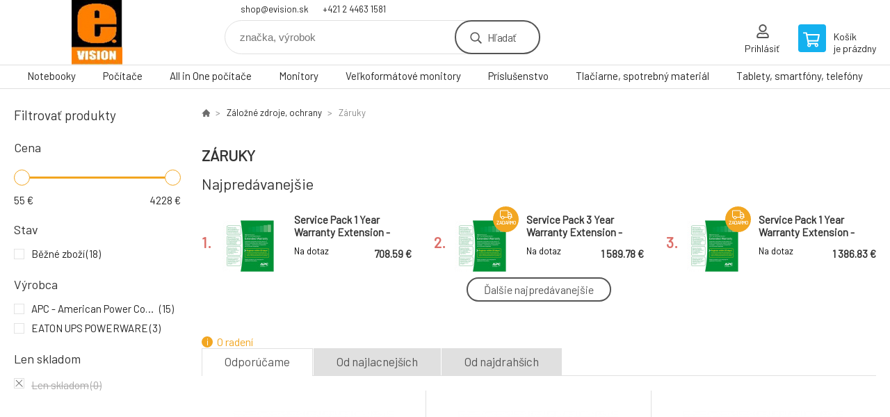

--- FILE ---
content_type: text/html; charset=utf-8
request_url: https://www.evision.sk/zalozne-zdroje-ochrany/zaruky/
body_size: 26867
content:
<!DOCTYPE html><html lang="sk"><head prefix="og: http://ogp.me/ns# fb: http://ogp.me/ns/fb#"><meta name="author" content="EVISION - výpočtová a kancelárska technika" data-binargon="{&quot;fce&quot;:&quot;2&quot;, &quot;id&quot;:&quot;1312&quot;, &quot;menaId&quot;:&quot;1&quot;, &quot;menaName&quot;:&quot;€&quot;, &quot;languageCode&quot;:&quot;sk-SK&quot;, &quot;skindir&quot;:&quot;demoeshopkonfi&quot;, &quot;cmslang&quot;:&quot;1&quot;, &quot;langiso&quot;:&quot;sk&quot;, &quot;skinversion&quot;:1768396115, &quot;zemeProDoruceniISO&quot;:&quot;SK&quot;}"><meta name="robots" content="index, follow, max-snippet:-1, max-image-preview:large"><meta http-equiv="content-type" content="text/html; charset=utf-8"><meta property="og:url" content="https://www.evision.sk/zalozne-zdroje-ochrany/zaruky/"/><meta property="og:site_name" content="https://www.evision.sk"/><meta property="og:description" content=""/><meta property="og:title" content="Záruky"/><link rel="alternate" href="https://www.evision.sk/zalozne-zdroje-ochrany/zaruky/" hreflang="sk-SK" />
       <link rel="image_src" href="https://www.evision.sk/imgcache/8/f/publicdoc-service-pack-1-year-warranty-extension-pred-zenie-zaruky-pre-nove-produkty-i128743_-1_-1_16384.jpg" />
       <meta property="og:image" content="https://www.evision.sk/imgcache/8/f/publicdoc-service-pack-1-year-warranty-extension-pred-zenie-zaruky-pre-nove-produkty-i128743_-1_-1_16384.jpg"/>
       <meta property="og:type" content="website"/><meta name="keywords" content="Záruky">
<meta name="audience" content="all">
<link rel="canonical" href="https://www.evision.sk/zalozne-zdroje-ochrany/zaruky/"><link rel="shortcut icon" href="https://www.evision.sk/favicon.ico" type="image/x-icon">

			<link rel="preconnect" href="https://fonts.googleapis.com"><link rel="dns-prefetch" href="https://fonts.googleapis.com"><link rel="preconnect" href="https://i.binargon.cz"><link rel="dns-prefetch" href="https://i.binargon.cz"><meta name="viewport" content="width=device-width,initial-scale=1"><title>Záruky - EVISION - výpočtová a kancelárska technika</title><link rel="stylesheet" href="/skin/version-1768396115/demoeshopkonfi/css-obecne.css" type="text/css"><link rel="stylesheet" href="https://www.evision.sk/skin/demoeshopkonfi/fancybox/jquery.fancybox.css" type="text/css" media="screen"><link href="https://fonts.googleapis.com/css?family=Barlow:wght@300;400;500;600;700&amp;display=swap&amp;subset=latin-ext" rel="stylesheet"><!--commonTemplates_head--><!--EO commonTemplates_head--></head><body class="cmsBody" data-ajax="0"><div class="mainContainer mainContainer--fce2"><header class="header header--default header--menu-enabled-true header--client-1"><div class="header__desktop"><div class="headerDefault"><a class="logo logo--custom logo--default" href="https://www.evision.sk/" title="EVISION - výpočtová a kancelárska technika" role="banner" style="background-image: url(https://www.evision.sk/imgcache/0/0/skin-demoeshopkonfi-logo-1_240_93_14704.png);">EVISION - výpočtová a kancelárska technika</a><section class="headerContact"><a class="headerContact__item headerContact__item--email" href="mailto:shop@evision.sk" rel="nofollow">shop@evision.sk</a><a class="headerContact__item headerContact__item--phone" href="tel:+421%202%204463%201581" rel="nofollow">+421 2 4463 1581</a></section><form class="search search--default" action="https://www.evision.sk/hladanie/" method="post" role="search" id="js-search-form"><div class="search__container search__container--default"><input type="hidden" name="send" value="1"><input type="hidden" name="listpos" value="0"><input class="search__input search__input--default" type="text" name="as_search" placeholder="značka, výrobok" autocomplete="off" id="js-search-input"><button class="search__button search__button--default" type="submit">Hľadať</button></div></form><section class="userMenu userMenu--default"><a class="userMenu__item userMenu__item--signin js-fancy" href="#commonUserDialog" rel="nofollow"><div class="userMenu__icon userMenu__icon--signin"></div><div class="userMenu__title">Prihlásiť</div></a></section><a class="cart cart--default" href="https://www.evision.sk/pokladna-sk/?objagree=0&amp;wtemp_krok=1" rel="nofollow"><div class="cart__icon cart__icon--cart"></div><div class="cart__text"><div class="cart__title">Košík</div><div class="cart__sum">je prázdny</div></div></a></div></div><div class="header__mobile"><section class="headerMobile"><a class="logo logo--custom logo--mobile" href="https://www.evision.sk/" title="EVISION - výpočtová a kancelárska technika" role="banner" style="background-image: url(https://www.evision.sk/imgcache/0/0/skin-demoeshopkonfi-logo-1_240_93_14704.png);">EVISION - výpočtová a kancelárska technika</a><form class="search search--mobile" action="https://www.evision.sk/hladanie/" method="post" role="search" id="js-search-form-mobile"><div class="search__container search__container--mobile"><input type="hidden" name="send" value="1"><input type="hidden" name="listpos" value="0"><input class="search__input search__input--mobile" type="text" name="as_search" placeholder="značka, výrobok" autocomplete="off" id="js-search-input-mobile"><button class="search__button search__button--mobile" type="submit">Hľadať</button></div></form><div class="headerMobile__searchButton js-search-toggle">Hľadať</div><a class="headerMobile__signInButton headerMobile__signInButton--signin js-fancy" href="#commonUserDialog"><div class="headerMobile__signInButton-icon"></div><div class="headerMobile__signInButton-title">Prihlásiť</div></a><a class="cart cart--mobile" href="https://www.evision.sk/pokladna-sk/?objagree=0&amp;wtemp_krok=1" rel="nofollow"><div class="cart__icon cart__icon--cart"></div><div class="cart__text"><div class="cart__title">Košík</div><div class="cart__sum">je prázdny</div></div></a><div class="headerMobile__menuButton" id="js-menu-button">Menu</div></section></div></header><nav class="menu"><div class="menu__container menu__container--visibleOnDesktop-true menu__container--textpagesOnly-false" id="js-menu"><div class="menu__items" id="js-menu-items"><span class="menu__item menu__item--eshop js-menu-item
                            " data-id="-2147483648"><a class="menu__link" href="https://www.evision.sk/notebooky/" title="Notebooky" data-id="-2147483648">Notebooky</a></span><span class="menu__item menu__item--eshop js-menu-item
                            " data-id="-2147483647"><a class="menu__link" href="https://www.evision.sk/pocitace/" title="Počítače" data-id="-2147483647">Počítače</a></span><span class="menu__item menu__item--eshop js-menu-item
                            " data-id="-2147483646"><a class="menu__link" href="https://www.evision.sk/all-in-one-pocitace/" title="All in One počítače" data-id="-2147483646">All in One počítače</a></span><span class="menu__item menu__item--eshop js-menu-item
                            " data-id="-2147483645"><a class="menu__link" href="https://www.evision.sk/monitory/" title="Monitory" data-id="-2147483645">Monitory</a></span><span class="menu__item menu__item--eshop js-menu-item
                            " data-id="-2147483644"><a class="menu__link" href="https://www.evision.sk/velkoformatove-monitory/" title="Veľkoformátové monitory" data-id="-2147483644">Veľkoformátové monitory</a></span><span class="menu__item menu__item--eshop js-menu-item
                            " data-id="-2147483643"><a class="menu__link" href="https://www.evision.sk/prislusenstvo/" title="Príslušenstvo" data-id="-2147483643">Príslušenstvo</a></span><span class="menu__item menu__item--eshop js-menu-item
                            " data-id="-2147483642"><a class="menu__link" href="https://www.evision.sk/tlaciarne-spotrebny-material/" title="Tlačiarne, spotrebný materiál" data-id="-2147483642">Tlačiarne, spotrebný materiál</a></span><span class="menu__item menu__item--eshop js-menu-item
                            " data-id="-2147483641"><a class="menu__link" href="https://www.evision.sk/tablety-smartfony-telefony/" title="Tablety, smartfóny, telefóny" data-id="-2147483641">Tablety, smartfóny, telefóny</a></span><span class="menu__item menu__item--eshop menu__item--hiddenOnDesktop js-menu-item
                            " data-id="-2147483640"><a class="menu__link" href="https://www.evision.sk/skenery/" title="Skenery" data-id="-2147483640">Skenery</a></span><span class="menu__item menu__item--eshop menu__item--hiddenOnDesktop js-menu-item
                            " data-id="-2147483639"><a class="menu__link" href="https://www.evision.sk/komponenty/" title="Komponenty" data-id="-2147483639">Komponenty</a></span><span class="menu__item menu__item--eshop menu__item--hiddenOnDesktop js-menu-item
                            " data-id="-2147483638"><a class="menu__link" href="https://www.evision.sk/periferie-k-pc/" title="Periférie k PC" data-id="-2147483638">Periférie k PC</a></span><span class="menu__item menu__item--eshop menu__item--hiddenOnDesktop js-menu-item
                            " data-id="-2147483637"><a class="menu__link" href="https://www.evision.sk/networking/" title="Networking" data-id="-2147483637">Networking</a></span><span class="menu__item menu__item--eshop menu__item--hiddenOnDesktop js-menu-item
                            " data-id="-2147483636"><a class="menu__link" href="https://www.evision.sk/softver/" title="Softvér" data-id="-2147483636">Softvér</a></span><span class="menu__item menu__item--eshop menu__item--hiddenOnDesktop js-menu-item
                            " data-id="-2147483635"><a class="menu__link" href="https://www.evision.sk/servery-storage/" title="Servery, storage" data-id="-2147483635">Servery, storage</a></span><span class="menu__item menu__item--eshop menu__item--selected menu__item--hiddenOnDesktop js-menu-item
                            " data-id="-2147483634"><a class="menu__link" href="https://www.evision.sk/zalozne-zdroje-ochrany/" title="Záložné zdroje, ochrany" data-id="-2147483634">Záložné zdroje, ochrany</a></span><span class="menu__item menu__item--eshop menu__item--hiddenOnDesktop js-menu-item
                            " data-id="-2147483633"><a class="menu__link" href="https://www.evision.sk/gaming-herna-zona-a-vr/" title="Gaming - Herná zóna a VR" data-id="-2147483633">Gaming - Herná zóna a VR</a></span><span class="menu__item menu__item--eshop menu__item--hiddenOnDesktop js-menu-item
                            " data-id="-2147483632"><a class="menu__link" href="https://www.evision.sk/kancelarska-technika/" title="Kancelárska technika" data-id="-2147483632">Kancelárska technika</a></span><span class="menu__item menu__item--eshop menu__item--hiddenOnDesktop js-menu-item
                            " data-id="-2147483631"><a class="menu__link" href="https://www.evision.sk/elektronika/" title="Elektronika" data-id="-2147483631">Elektronika</a></span><span class="menu__item menu__item--eshop menu__item--hiddenOnDesktop js-menu-item
                            " data-id="-2147483630"><a class="menu__link" href="https://www.evision.sk/biela-technika/" title="Biela technika" data-id="-2147483630">Biela technika</a></span><span class="menu__item menu__item--eshop menu__item--hiddenOnDesktop js-menu-item
                            " data-id="-2147483629"><a class="menu__link" href="https://www.evision.sk/projektory-platna/" title="Projektory, plátna" data-id="-2147483629">Projektory, plátna</a></span><span class="menu__item menu__item--eshop menu__item--hiddenOnDesktop js-menu-item
                            " data-id="-2147483628"><a class="menu__link" href="https://www.evision.sk/interaktivne-tabule/" title="Interaktívne tabule" data-id="-2147483628">Interaktívne tabule</a></span><span class="menu__item menu__item--eshop menu__item--hiddenOnDesktop js-menu-item
                            " data-id="-2147483627"><a class="menu__link" href="https://www.evision.sk/kable-redukcie-adaptery/" title="Káble, redukcie, adaptéry" data-id="-2147483627">Káble, redukcie, adaptéry</a></span><span class="menu__item menu__item--eshop menu__item--hiddenOnDesktop js-menu-item
                            " data-id="-2147483626"><a class="menu__link" href="https://www.evision.sk/naradie/" title="Náradie" data-id="-2147483626">Náradie</a></span><span class="menu__item menu__item--eshop menu__item--hiddenOnDesktop js-menu-item
                            " data-id="-2147483625"><a class="menu__link" href="https://www.evision.sk/ostatne/" title="Ostatné" data-id="-2147483625">Ostatné</a></span><span class="menu__item menu__item--eshop menu__item--hiddenOnDesktop js-menu-item
                            " data-id="-2147483623"><a class="menu__link" href="https://www.evision.sk/akcie-14/" title="AKCIE" data-id="-2147483623">AKCIE</a></span><span class="menu__item menu__item--eshop menu__item--hiddenOnDesktop js-menu-item
                            " data-id="-2147483622"><a class="menu__link" href="https://www.evision.sk/black-friday/" title="Black Friday" data-id="-2147483622">Black Friday</a></span><span class="menu__item menu__item--eshop menu__item--hiddenOnDesktop js-menu-item
                            " data-id="-2147483621"><a class="menu__link" href="https://www.evision.sk/vianoce-v-asbise/" title="Vianoce v ASBISe" data-id="-2147483621">Vianoce v ASBISe</a></span><span class="menu__item menu__item--eshop menu__item--hiddenOnDesktop js-menu-item
                            " data-id="-2147483620"><a class="menu__link" href="https://www.evision.sk/vianoce-v-asbise-1/" title="Vianoce v ASBISe" data-id="-2147483620">Vianoce v ASBISe</a></span><span class="menu__item menu__item--eshop menu__item--hiddenOnDesktop js-menu-item
                            " data-id="-2147483619"><a class="menu__link" href="https://www.evision.sk/elektromobilita/" title="Elektromobilita" data-id="-2147483619">Elektromobilita</a></span></div><div class="menu__user" id="js-user-menu-mobile"><section class="userMenu userMenu--default"><a class="userMenu__item userMenu__item--signin js-fancy" href="#commonUserDialog" rel="nofollow"><div class="userMenu__icon userMenu__icon--signin"></div><div class="userMenu__title">Prihlásiť</div></a></section></div><div class="menu__contact" id="js-contact-mobile"><section class="headerContact"><a class="headerContact__item headerContact__item--email" href="mailto:shop@evision.sk" rel="nofollow">shop@evision.sk</a><a class="headerContact__item headerContact__item--phone" href="tel:+421%202%204463%201581" rel="nofollow">+421 2 4463 1581</a></section></div></div></nav><section class="submenu js-submenu"><div class="submenu__container submenu__container--vertical-flow-thirdLevelColumns js-submenu-container" data-id="-2147483643"><div class="submenu__item"><a class="submenu__link" href="https://www.evision.sk/prislusenstvo/monitory/" title="Monitory"><div class="submenu__image"><img class="submenu__img" src="https://www.evision.sk/imgcache/1/8/publicdoc-hp-19b-g4-18-5-tn-1366x768-600-1-5ms-200cd-vga-hdmi-3-3-0-i634039_40_40_7515.jpg" alt="Monitory" loading="lazy"></div><span class="submenu__name">Monitory</span></a><div class="submenu__thirdLevel"><a class="submenu__linkRegular" href="https://www.evision.sk/prislusenstvo/monitory/cistiace-prostriedky/" title="Čistiace prostriedky">Čistiace prostriedky</a><a class="submenu__linkRegular" href="https://www.evision.sk/prislusenstvo/monitory/ostatne/" title="Ostatné">Ostatné</a><a class="submenu__linkRegular" href="https://www.evision.sk/prislusenstvo/monitory/predlzenie-zaruky/" title="Predĺženie záruky">Predĺženie záruky</a><a class="submenu__linkRegular" href="https://www.evision.sk/prislusenstvo/monitory/privatne-filtre/" title="Privátne filtre">Privátne filtre</a><a class="submenu__linkRegular" href="https://www.evision.sk/prislusenstvo/monitory/stojany-a-drziaky/" title="Stojany a držiaky">Stojany a držiaky</a></div></div><div class="submenu__item"><a class="submenu__link" href="https://www.evision.sk/prislusenstvo/notebooky/" title="Notebooky"><div class="submenu__image"><img class="submenu__img" src="https://www.evision.sk/imgcache/6/6/publicdoc-prestigio-smartbook-141-c7-ips-1366x768-2-4ghz-intel-4-128-gb-bt4-wifi-usb3-0-2-0-usb-c-hdd2-5-4800mah-0-3mpx-ig685455_40_40_26754.jpg" alt="Notebooky" loading="lazy"></div><span class="submenu__name">Notebooky</span></a><div class="submenu__thirdLevel"><a class="submenu__linkRegular" href="https://www.evision.sk/prislusenstvo/notebooky/ac-adaptery-a-napajacie-kable/" title="AC adaptéry a napájacie káble">AC adaptéry a napájacie káble</a><a class="submenu__linkRegular" href="https://www.evision.sk/prislusenstvo/notebooky/baterie/" title="Batérie">Batérie</a><a class="submenu__linkRegular" href="https://www.evision.sk/prislusenstvo/notebooky/bezpecnostne-zamky/" title="Bezpečnostné zámky">Bezpečnostné zámky</a><a class="submenu__linkRegular" href="https://www.evision.sk/prislusenstvo/notebooky/dokovacie-stanice-a-replikatory/" title="Dokovacie stanice a replikátory">Dokovacie stanice a replikátory</a><a class="submenu__linkRegular" href="https://www.evision.sk/prislusenstvo/notebooky/ostatne/" title="Ostatné">Ostatné</a><a class="submenu__linkRegular" href="https://www.evision.sk/prislusenstvo/notebooky/pamate/" title="Pamäte">Pamäte</a><a class="submenu__linkRegular" href="https://www.evision.sk/prislusenstvo/notebooky/podlozky-a-chladiace-podlozky/" title="Podložky a chladiace podložky">Podložky a chladiace podložky</a><a class="submenu__linkRegular" href="https://www.evision.sk/prislusenstvo/notebooky/privatne-filtre/" title="Privátne filtre">Privátne filtre</a><a class="submenu__linkRegular" href="https://www.evision.sk/prislusenstvo/notebooky/rozsirenia-zaruky/" title="Rozšírenia záruky">Rozšírenia záruky</a><a class="submenu__linkRegular" href="https://www.evision.sk/prislusenstvo/notebooky/tasky-a-obaly/" title="Tašky a obaly">Tašky a obaly</a></div></div><div class="submenu__item"><a class="submenu__link" href="https://www.evision.sk/prislusenstvo/pocitace/" title="Počítače"><div class="submenu__image"><img class="submenu__img" src="https://www.evision.sk/imgcache/4/d/publicdoc-hp-290-g4-mt-i3-10100-intel-uhd-630-4gb-hdd-1tb-dvdrw-w10pro-1-1-1-i636116_40_40_4286.jpg" alt="Počítače" loading="lazy"></div><span class="submenu__name">Počítače</span></a><div class="submenu__thirdLevel"><a class="submenu__linkRegular" href="https://www.evision.sk/prislusenstvo/pocitace/chladice-pre-procesory/" title="Chladiče pre procesory">Chladiče pre procesory</a><a class="submenu__linkRegular" href="https://www.evision.sk/prislusenstvo/pocitace/graficke-karty/" title="Grafické karty">Grafické karty</a><a class="submenu__linkRegular" href="https://www.evision.sk/prislusenstvo/pocitace/klavesnice-a-mysi/" title="Klávesnice a myši">Klávesnice a myši</a><a class="submenu__linkRegular" href="https://www.evision.sk/prislusenstvo/pocitace/mysi/" title="Myši">Myši</a><a class="submenu__linkRegular" href="https://www.evision.sk/prislusenstvo/pocitace/opticke-mechaniky/" title="Optické mechaniky">Optické mechaniky</a><a class="submenu__linkRegular" href="https://www.evision.sk/prislusenstvo/pocitace/ostatne/" title="Ostatné">Ostatné</a><a class="submenu__linkRegular" href="https://www.evision.sk/prislusenstvo/pocitace/pamate/" title="Pamäte">Pamäte</a><a class="submenu__linkRegular" href="https://www.evision.sk/prislusenstvo/pocitace/pevne-disky/" title="Pevné disky">Pevné disky</a><a class="submenu__linkRegular" href="https://www.evision.sk/prislusenstvo/pocitace/rozsirenia-zaruky/" title="Rozšírenia záruky">Rozšírenia záruky</a><a class="submenu__linkRegular" href="https://www.evision.sk/prislusenstvo/pocitace/ventilatory/" title="Ventilátory">Ventilátory</a></div></div></div><div class="submenu__container submenu__container--vertical-flow-thirdLevelColumns js-submenu-container" data-id="-2147483642"><div class="submenu__item"><a class="submenu__link" href="https://www.evision.sk/tlaciarne-spotrebny-material/multifunkcne-tlaciarne/" title="Multifunkčné tlačiarne"><div class="submenu__image"><img class="submenu__img" src="https://www.evision.sk/imgcache/1/7/publicdoc-hp-envy-inspire-7921e-all-in-one-printer-i686790_40_40_6785.jpg" alt="Multifunkčné tlačiarne" loading="lazy"></div><span class="submenu__name">Multifunkčné tlačiarne</span></a><div class="submenu__thirdLevel"><a class="submenu__linkRegular" href="https://www.evision.sk/tlaciarne-spotrebny-material/multifunkcne-tlaciarne/atramentove/" title="Atramentové">Atramentové</a><a class="submenu__linkRegular" href="https://www.evision.sk/tlaciarne-spotrebny-material/multifunkcne-tlaciarne/laserove/" title="Laserové">Laserové</a><a class="submenu__linkRegular" href="https://www.evision.sk/tlaciarne-spotrebny-material/multifunkcne-tlaciarne/tankove/" title="Tankové">Tankové</a></div></div><div class="submenu__item"><a class="submenu__link" href="https://www.evision.sk/tlaciarne-spotrebny-material/prislusenstvo/" title="Príslušenstvo"><div class="submenu__image"><img class="submenu__img" src="https://www.evision.sk/imgcache/c/7/publicdoc-brother-odpadova-nadoba-pre-hl-l32xx-dcp-l35xx-mfc-l37xx-i562483_40_40_24909.jpg" alt="Príslušenstvo" loading="lazy"></div><span class="submenu__name">Príslušenstvo</span></a><div class="submenu__thirdLevel"><a class="submenu__linkRegular" href="https://www.evision.sk/tlaciarne-spotrebny-material/prislusenstvo/ostatne/" title="Ostatné">Ostatné</a><a class="submenu__linkRegular" href="https://www.evision.sk/tlaciarne-spotrebny-material/prislusenstvo/printservery/" title="Printservery">Printservery</a><a class="submenu__linkRegular" href="https://www.evision.sk/tlaciarne-spotrebny-material/prislusenstvo/rozsirenia-zaruky/" title="Rozšírenia záruky">Rozšírenia záruky</a></div></div><div class="submenu__item"><a class="submenu__link" href="https://www.evision.sk/tlaciarne-spotrebny-material/spotrebny-material/" title="Spotrebný materiál"><div class="submenu__image"><img class="submenu__img" src="https://www.evision.sk/imgcache/b/9/publicdoc-hp-364-yellow-inkjet-print-cartridge-i612079_40_40_8510.jpg" alt="Spotrebný materiál" loading="lazy"></div><span class="submenu__name">Spotrebný materiál</span></a><div class="submenu__thirdLevel"><a class="submenu__linkRegular" href="https://www.evision.sk/tlaciarne-spotrebny-material/spotrebny-material/atramenty/" title="Atramenty">Atramenty</a><a class="submenu__linkRegular" href="https://www.evision.sk/tlaciarne-spotrebny-material/spotrebny-material/filamenty-pre-3d-tlaciarne/" title="Filamenty pre 3D tlačiarne">Filamenty pre 3D tlačiarne</a><a class="submenu__linkRegular" href="https://www.evision.sk/tlaciarne-spotrebny-material/spotrebny-material/ostatne/" title="Ostatné">Ostatné</a><a class="submenu__linkRegular" href="https://www.evision.sk/tlaciarne-spotrebny-material/spotrebny-material/papier/" title="Papier">Papier</a><a class="submenu__linkRegular" href="https://www.evision.sk/tlaciarne-spotrebny-material/spotrebny-material/pasky-do-ihlickovych-tlaciarni/" title="Pásky do ihličkových tlačiarní">Pásky do ihličkových tlačiarní</a><a class="submenu__linkRegular" href="https://www.evision.sk/tlaciarne-spotrebny-material/spotrebny-material/pasky-do-tlaciarni-stitkov/" title="Pásky do tlačiarní štítkov">Pásky do tlačiarní štítkov</a><a class="submenu__linkRegular" href="https://www.evision.sk/tlaciarne-spotrebny-material/spotrebny-material/tonery/" title="Tonery">Tonery</a><a class="submenu__linkRegular" href="https://www.evision.sk/tlaciarne-spotrebny-material/spotrebny-material/zobrazovacie-valce/" title="Zobrazovacie valce">Zobrazovacie valce</a></div></div><div class="submenu__item"><a class="submenu__link" href="https://www.evision.sk/tlaciarne-spotrebny-material/tlaciarne-bez-skenera/" title="Tlačiarne (bez skenera)"><div class="submenu__image"><img class="submenu__img" src="https://www.evision.sk/imgcache/2/9/publicdoc-brother-hl-1110e-a4-mono-laser-usb-i348202-1_40_40_8192.jpg" alt="Tlačiarne (bez skenera)" loading="lazy"></div><span class="submenu__name">Tlačiarne (bez skenera)</span></a><div class="submenu__thirdLevel"><a class="submenu__linkRegular" href="https://www.evision.sk/tlaciarne-spotrebny-material/tlaciarne-bez-skenera/atramentove/" title="Atramentové">Atramentové</a><a class="submenu__linkRegular" href="https://www.evision.sk/tlaciarne-spotrebny-material/tlaciarne-bez-skenera/ihlickove/" title="Ihličkové">Ihličkové</a><a class="submenu__linkRegular" href="https://www.evision.sk/tlaciarne-spotrebny-material/tlaciarne-bez-skenera/laserove/" title="Laserové">Laserové</a><a class="submenu__linkRegular" href="https://www.evision.sk/tlaciarne-spotrebny-material/tlaciarne-bez-skenera/pokladnicne/" title="Pokladničné">Pokladničné</a><a class="submenu__linkRegular" href="https://www.evision.sk/tlaciarne-spotrebny-material/tlaciarne-bez-skenera/stitkov/" title="Štítkov">Štítkov</a><a class="submenu__linkRegular" href="https://www.evision.sk/tlaciarne-spotrebny-material/tlaciarne-bez-skenera/tankove/" title="Tankové">Tankové</a></div></div><div class="submenu__item"><a class="submenu__link" href="https://www.evision.sk/tlaciarne-spotrebny-material/velkoformatove-tlaciarne/" title="Veľkoformátové tlačiarne"><div class="submenu__image"><img class="submenu__img" src="https://www.evision.sk/imgcache/b/d/publicdoc-epson-surecolor-sc-t3100n-24-w-o-stand-i552825_40_40_4593.jpg" alt="Veľkoformátové tlačiarne" loading="lazy"></div><span class="submenu__name">Veľkoformátové tlačiarne</span></a></div></div><div class="submenu__container submenu__container--vertical-flow-thirdLevelColumns js-submenu-container" data-id="-2147483641"><div class="submenu__item"><a class="submenu__link" href="https://www.evision.sk/tablety-smartfony-telefony/prislusenstvo/" title="Príslušenstvo"><div class="submenu__image"><img class="submenu__img" src="https://www.evision.sk/imgcache/c/3/publicdoc-tp-link-3530500841-48vdc-0-5a-i574097_40_40_5679.jpg" alt="Príslušenstvo" loading="lazy"></div><span class="submenu__name">Príslušenstvo</span></a><div class="submenu__thirdLevel"><a class="submenu__linkRegular" href="https://www.evision.sk/tablety-smartfony-telefony/prislusenstvo/ac-adaptery-a-nabijacky/" title="AC adaptéry a nabíjačky">AC adaptéry a nabíjačky</a><a class="submenu__linkRegular" href="https://www.evision.sk/tablety-smartfony-telefony/prislusenstvo/auto-adaptery/" title="Auto adaptéry">Auto adaptéry</a><a class="submenu__linkRegular" href="https://www.evision.sk/tablety-smartfony-telefony/prislusenstvo/baterie-a-power-banky/" title="Batérie a power banky">Batérie a power banky</a><a class="submenu__linkRegular" href="https://www.evision.sk/tablety-smartfony-telefony/prislusenstvo/cistiace-sady/" title="Čistiace sady">Čistiace sady</a><a class="submenu__linkRegular" href="https://www.evision.sk/tablety-smartfony-telefony/prislusenstvo/dokovacie-stanice/" title="Dokovacie stanice">Dokovacie stanice</a><a class="submenu__linkRegular" href="https://www.evision.sk/tablety-smartfony-telefony/prislusenstvo/hands-free-a-sluchadla/" title="Hands free a slúchadla">Hands free a slúchadla</a><a class="submenu__linkRegular" href="https://www.evision.sk/tablety-smartfony-telefony/prislusenstvo/klavesnice/" title="Klávesnice">Klávesnice</a><a class="submenu__linkRegular" href="https://www.evision.sk/tablety-smartfony-telefony/prislusenstvo/obaly-puzdra-kryty/" title="Obaly, puzdrá, kryty">Obaly, puzdrá, kryty</a><a class="submenu__linkRegular" href="https://www.evision.sk/tablety-smartfony-telefony/prislusenstvo/ochranne-folie/" title="Ochranné fólie">Ochranné fólie</a><a class="submenu__linkRegular" href="https://www.evision.sk/tablety-smartfony-telefony/prislusenstvo/ostatne/" title="Ostatné">Ostatné</a><a class="submenu__linkRegular" href="https://www.evision.sk/tablety-smartfony-telefony/prislusenstvo/pamatove-karty/" title="Pamäťové karty">Pamäťové karty</a><a class="submenu__linkRegular" href="https://www.evision.sk/tablety-smartfony-telefony/prislusenstvo/rozsirenia-zaruky/" title="Rozšírenia záruky">Rozšírenia záruky</a><a class="submenu__linkRegular" href="https://www.evision.sk/tablety-smartfony-telefony/prislusenstvo/stojany-a-drziaky/" title="Stojany a držiaky">Stojany a držiaky</a><a class="submenu__linkRegular" href="https://www.evision.sk/tablety-smartfony-telefony/prislusenstvo/stylusy/" title="Stylusy">Stylusy</a><a class="submenu__linkRegular" href="https://www.evision.sk/tablety-smartfony-telefony/prislusenstvo/usb-kluce/" title="USB kľúče">USB kľúče</a></div></div><div class="submenu__item"><a class="submenu__link" href="https://www.evision.sk/tablety-smartfony-telefony/smartfony/" title="Smartfóny"><div class="submenu__image"><img class="submenu__img" src="https://www.evision.sk/imgcache/9/b/publicdoc-samsung-galaxy-a12-32gb-lte-dual-sim-cierny-i678434_40_40_7278.jpg" alt="Smartfóny" loading="lazy"></div><span class="submenu__name">Smartfóny</span></a><div class="submenu__thirdLevel"><a class="submenu__linkRegular" href="https://www.evision.sk/tablety-smartfony-telefony/smartfony/android/" title="Android">Android</a><a class="submenu__linkRegular" href="https://www.evision.sk/tablety-smartfony-telefony/smartfony/ios/" title="iOS">iOS</a></div></div><div class="submenu__item"><a class="submenu__link" href="https://www.evision.sk/tablety-smartfony-telefony/tablety/" title="Tablety"><div class="submenu__image"><img class="submenu__img" src="https://www.evision.sk/imgcache/d/1/publicdoc-prestigio-seed-a7-7-600x1024-ips-android-10-0-go-quad-core-1-3ghz-16gb-2mp-3g-sim-call-function-3000mah-i679649_40_40_14416.jpg" alt="Tablety" loading="lazy"></div><span class="submenu__name">Tablety</span></a><div class="submenu__thirdLevel"><a class="submenu__linkRegular" href="https://www.evision.sk/tablety-smartfony-telefony/tablety/3g/" title="3G">3G</a><a class="submenu__linkRegular" href="https://www.evision.sk/tablety-smartfony-telefony/tablety/android/" title="Android">Android</a><a class="submenu__linkRegular" href="https://www.evision.sk/tablety-smartfony-telefony/tablety/ios/" title="iOS">iOS</a><a class="submenu__linkRegular" href="https://www.evision.sk/tablety-smartfony-telefony/tablety/lte-4g/" title="LTE ( 4G)">LTE ( 4G)</a></div></div></div><div class="submenu__container submenu__container--vertical-flow-thirdLevelColumns js-submenu-container" data-id="-2147483640"><div class="submenu__item"><a class="submenu__link" href="https://www.evision.sk/skenery/ploche/" title="Ploché"><div class="submenu__image"><img class="submenu__img" src="https://www.evision.sk/imgcache/4/0/publicdoc-epson-skener-perfection-v600-photo-a4-6400dpi-usb-i113068_40_40_8192.jpg" alt="Ploché" loading="lazy"></div><span class="submenu__name">Ploché</span></a></div><div class="submenu__item"><a class="submenu__link" href="https://www.evision.sk/skenery/prechodne/" title="Prechodné"><div class="submenu__image"><img class="submenu__img" src="https://www.evision.sk/imgcache/8/7/publicdoc-epson-skener-workforce-es-60w-a4-prenosny-usb-wifi-i575529_40_40_5692.jpg" alt="Prechodné" loading="lazy"></div><span class="submenu__name">Prechodné</span></a></div><div class="submenu__item"><a class="submenu__link" href="https://www.evision.sk/skenery/prislusenstvo/" title="Príslušenstvo"><div class="submenu__image"><img class="submenu__img" src="https://www.evision.sk/imgcache/f/a/publicdoc-readyrails-sliding-rails-kit-i321016_40_40_4735.jpg" alt="Príslušenstvo" loading="lazy"></div><span class="submenu__name">Príslušenstvo</span></a></div></div><div class="submenu__container submenu__container--vertical-flow-thirdLevelColumns js-submenu-container" data-id="-2147483639"><div class="submenu__item"><a class="submenu__link" href="https://www.evision.sk/komponenty/chladenie/" title="Chladenie"><div class="submenu__image"></div><span class="submenu__name">Chladenie</span></a><div class="submenu__thirdLevel"><a class="submenu__linkRegular" href="https://www.evision.sk/komponenty/chladenie/chladice-na-procesory/" title="Chladiče na procesory">Chladiče na procesory</a><a class="submenu__linkRegular" href="https://www.evision.sk/komponenty/chladenie/ventilatory/" title="Ventilátory">Ventilátory</a></div></div><div class="submenu__item"><a class="submenu__link" href="https://www.evision.sk/komponenty/opticke-mechaniky/" title="Optické mechaniky"><div class="submenu__image"><img class="submenu__img" src="https://www.evision.sk/imgcache/3/1/publicdoc-asus-dvd-rw-drw-24d5mt-24x-dvd-m-disc-sata-cierna-bulk-i334575_40_40_4120.jpg" alt="Optické mechaniky" loading="lazy"></div><span class="submenu__name">Optické mechaniky</span></a><div class="submenu__thirdLevel"><a class="submenu__linkRegular" href="https://www.evision.sk/komponenty/opticke-mechaniky/blu-ray/" title="BLU-RAY">BLU-RAY</a><a class="submenu__linkRegular" href="https://www.evision.sk/komponenty/opticke-mechaniky/dvd-rw/" title="DVD RW">DVD RW</a></div></div><div class="submenu__item"><a class="submenu__link" href="https://www.evision.sk/komponenty/pamate/" title="Pamäte"><div class="submenu__image"><img class="submenu__img" src="https://www.evision.sk/imgcache/a/0/publicdoc-ddr-4-4-gb-2666mhz-sodimm-cl19-kingston-1-2v-i574352_40_40_7658.jpg" alt="Pamäte" loading="lazy"></div><span class="submenu__name">Pamäte</span></a><div class="submenu__thirdLevel"><a class="submenu__linkRegular" href="https://www.evision.sk/komponenty/pamate/ddr3-pre-notebooky/" title="DDR3 pre notebooky">DDR3 pre notebooky</a><a class="submenu__linkRegular" href="https://www.evision.sk/komponenty/pamate/ddr4-pre-notebooky/" title="DDR4 pre notebooky">DDR4 pre notebooky</a><a class="submenu__linkRegular" href="https://www.evision.sk/komponenty/pamate/pre-desktopy/" title="Pre desktopy">Pre desktopy</a><a class="submenu__linkRegular" href="https://www.evision.sk/komponenty/pamate/pre-notebooky/" title="Pre notebooky">Pre notebooky</a><a class="submenu__linkRegular" href="https://www.evision.sk/komponenty/pamate/pre-servery/" title="Pre servery">Pre servery</a></div></div><div class="submenu__item"><a class="submenu__link" href="https://www.evision.sk/komponenty/pevne-disky/" title="Pevné disky"><div class="submenu__image"><img class="submenu__img" src="https://www.evision.sk/imgcache/7/2/publicdoc-toshiba-hdd-mobile-l200-500gb-5400rpm-8-mb-sata-3gb-s-2-5-slim-i563225_40_40_10379.jpg" alt="Pevné disky" loading="lazy"></div><span class="submenu__name">Pevné disky</span></a><div class="submenu__thirdLevel"><a class="submenu__linkRegular" href="https://www.evision.sk/komponenty/pevne-disky/hdd/" title="HDD">HDD</a><a class="submenu__linkRegular" href="https://www.evision.sk/komponenty/pevne-disky/prislusenstvo/" title="Príslušenstvo">Príslušenstvo</a><a class="submenu__linkRegular" href="https://www.evision.sk/komponenty/pevne-disky/ssd/" title="SSD">SSD</a></div></div><div class="submenu__item"><a class="submenu__link" href="https://www.evision.sk/komponenty/procesory/" title="Procesory"><div class="submenu__image"><img class="submenu__img" src="https://www.evision.sk/imgcache/5/6/publicdoc-intel-core-i3-9100-processor-3-60ghz-6mb-lga1151-uhd-graphics-630-box-s-chladicom-i615781-1_40_40_13317.jpg" alt="Procesory" loading="lazy"></div><span class="submenu__name">Procesory</span></a><div class="submenu__thirdLevel"><a class="submenu__linkRegular" href="https://www.evision.sk/komponenty/procesory/amd/" title="AMD">AMD</a><a class="submenu__linkRegular" href="https://www.evision.sk/komponenty/procesory/intel/" title="Intel">Intel</a><a class="submenu__linkRegular" href="https://www.evision.sk/komponenty/procesory/pre-desktopy/" title="Pre desktopy">Pre desktopy</a><a class="submenu__linkRegular" href="https://www.evision.sk/komponenty/procesory/pre-servery/" title="Pre servery">Pre servery</a><a class="submenu__linkRegular" href="https://www.evision.sk/komponenty/procesory/prislusenstvo/" title="Príslušenstvo">Príslušenstvo</a></div></div><div class="submenu__item"><a class="submenu__link" href="https://www.evision.sk/komponenty/radice-a-rozsirujuce-karty/" title="Radiče a rozširujúce karty"><div class="submenu__image"><img class="submenu__img" src="https://www.evision.sk/imgcache/e/8/publicdoc-karta-4x-usb-3-2-gen-1-pcie-i652876_40_40_4405.jpg" alt="Radiče a rozširujúce karty" loading="lazy"></div><span class="submenu__name">Radiče a rozširujúce karty</span></a><div class="submenu__thirdLevel"><a class="submenu__linkRegular" href="https://www.evision.sk/komponenty/radice-a-rozsirujuce-karty/battery-backup-unit/" title="Battery Backup Unit">Battery Backup Unit</a><a class="submenu__linkRegular" href="https://www.evision.sk/komponenty/radice-a-rozsirujuce-karty/fiber-channel/" title="Fiber Channel">Fiber Channel</a><a class="submenu__linkRegular" href="https://www.evision.sk/komponenty/radice-a-rozsirujuce-karty/ostatne/" title="Ostatné">Ostatné</a><a class="submenu__linkRegular" href="https://www.evision.sk/komponenty/radice-a-rozsirujuce-karty/sas-sata-radice/" title="SAS - SATA radiče">SAS - SATA radiče</a><a class="submenu__linkRegular" href="https://www.evision.sk/komponenty/radice-a-rozsirujuce-karty/scsi-radice/" title="SCSI radiče">SCSI radiče</a><a class="submenu__linkRegular" href="https://www.evision.sk/komponenty/radice-a-rozsirujuce-karty/usb-radice/" title="USB radiče">USB radiče</a></div></div><div class="submenu__item"><a class="submenu__link" href="https://www.evision.sk/komponenty/skrinky/" title="Skrinky"><div class="submenu__image"><img class="submenu__img" src="https://www.evision.sk/imgcache/4/6/publicdoc-1stcool-jazz-2-skrinka-atx-blue-fan-usb3-0-cierna-i564030_40_40_6827.jpg" alt="Skrinky" loading="lazy"></div><span class="submenu__name">Skrinky</span></a><div class="submenu__thirdLevel"><a class="submenu__linkRegular" href="https://www.evision.sk/komponenty/skrinky/atx/" title="ATX">ATX</a><a class="submenu__linkRegular" href="https://www.evision.sk/komponenty/skrinky/matx/" title="mATX">mATX</a><a class="submenu__linkRegular" href="https://www.evision.sk/komponenty/skrinky/prislusenstvo/" title="Príslušenstvo">Príslušenstvo</a><a class="submenu__linkRegular" href="https://www.evision.sk/komponenty/skrinky/server-high-end/" title="Server &amp; High-end">Server &amp; High-end</a><a class="submenu__linkRegular" href="https://www.evision.sk/komponenty/skrinky/sff-mini-itx/" title="SFF - mini ITX">SFF - mini ITX</a></div></div><div class="submenu__item"><a class="submenu__link" href="https://www.evision.sk/komponenty/vga-karty/" title="VGA karty"><div class="submenu__image"><img class="submenu__img" src="https://www.evision.sk/imgcache/9/3/publicdoc-asus-tuf-gtx1650-o4g-gaming-4gb-128-bit-gddr5-dvi-hdmi-dp-i646091_40_40_8967.jpg" alt="VGA karty" loading="lazy"></div><span class="submenu__name">VGA karty</span></a><div class="submenu__thirdLevel"><a class="submenu__linkRegular" href="https://www.evision.sk/komponenty/vga-karty/hracske/" title="Hráčske">Hráčske</a><a class="submenu__linkRegular" href="https://www.evision.sk/komponenty/vga-karty/kancelarske/" title="Kancelárske">Kancelárske</a><a class="submenu__linkRegular" href="https://www.evision.sk/komponenty/vga-karty/prislusenstvo/" title="Príslušenstvo">Príslušenstvo</a><a class="submenu__linkRegular" href="https://www.evision.sk/komponenty/vga-karty/profesionalne/" title="Profesionálne">Profesionálne</a></div></div><div class="submenu__item"><a class="submenu__link" href="https://www.evision.sk/komponenty/zakladne-dosky/" title="Základné dosky"><div class="submenu__image"><img class="submenu__img" src="https://www.evision.sk/imgcache/d/c/publicdoc-asus-prime-h310m-r-r2-0-soc-1151-h310-ddr4-matx-d-sub-dvi-hdmi-i566290-1_40_40_6894.jpg" alt="Základné dosky" loading="lazy"></div><span class="submenu__name">Základné dosky</span></a><div class="submenu__thirdLevel"><a class="submenu__linkRegular" href="https://www.evision.sk/komponenty/zakladne-dosky/pre-desktopy/" title="Pre desktopy">Pre desktopy</a><a class="submenu__linkRegular" href="https://www.evision.sk/komponenty/zakladne-dosky/pre-servery-a-workstation/" title="Pre servery a workstation">Pre servery a workstation</a><a class="submenu__linkRegular" href="https://www.evision.sk/komponenty/zakladne-dosky/prislusenstvo/" title="Príslušenstvo">Príslušenstvo</a></div></div><div class="submenu__item"><a class="submenu__link" href="https://www.evision.sk/komponenty/zdroje/" title="Zdroje"><div class="submenu__image"><img class="submenu__img" src="https://www.evision.sk/imgcache/a/2/publicdoc-zdroj-600w-eco-87-atx-600wa-14-85-87-apfc-ucinnost-87-14cm-vent-bulk-i287330_40_40_8192.jpg" alt="Zdroje" loading="lazy"></div><span class="submenu__name">Zdroje</span></a><div class="submenu__thirdLevel"><a class="submenu__linkRegular" href="https://www.evision.sk/komponenty/zdroje/atx/" title="ATX">ATX</a><a class="submenu__linkRegular" href="https://www.evision.sk/komponenty/zdroje/externe/" title="Externé">Externé</a><a class="submenu__linkRegular" href="https://www.evision.sk/komponenty/zdroje/ostatne/" title="Ostatné">Ostatné</a><a class="submenu__linkRegular" href="https://www.evision.sk/komponenty/zdroje/sfx/" title="SFX">SFX</a><a class="submenu__linkRegular" href="https://www.evision.sk/komponenty/zdroje/tfx/" title="TFX">TFX</a></div></div><div class="submenu__item"><a class="submenu__link" href="https://www.evision.sk/komponenty/zvukove-karty/" title="Zvukové karty"><div class="submenu__image"><img class="submenu__img" src="https://www.evision.sk/imgcache/0/7/publicdoc-creative-sound-blaster-audigy-fx-5-1-zvukova-karta-pcie-interna-i543841_40_40_33730.jpg" alt="Zvukové karty" loading="lazy"></div><span class="submenu__name">Zvukové karty</span></a><div class="submenu__thirdLevel"><a class="submenu__linkRegular" href="https://www.evision.sk/komponenty/zvukove-karty/externe/" title="Externé">Externé</a><a class="submenu__linkRegular" href="https://www.evision.sk/komponenty/zvukove-karty/interne/" title="Interné">Interné</a></div></div></div><div class="submenu__container submenu__container--vertical-flow-thirdLevelColumns js-submenu-container" data-id="-2147483638"><div class="submenu__item"><a class="submenu__link" href="https://www.evision.sk/periferie-k-pc/citacky-kariet/" title="Čítačky kariet"><div class="submenu__image"><img class="submenu__img" src="https://www.evision.sk/imgcache/4/5/publicdoc-kingston-usb-3-0-superspeed-all-in-one-media-card-reader-gen-4-i276249_40_40_8192.jpg" alt="Čítačky kariet" loading="lazy"></div><span class="submenu__name">Čítačky kariet</span></a></div><div class="submenu__item"><a class="submenu__link" href="https://www.evision.sk/periferie-k-pc/externe-disky/" title="Externé disky"><div class="submenu__image"><img class="submenu__img" src="https://www.evision.sk/imgcache/5/3/publicdoc-wd-elements-portable-2-5-externy-hdd-1-tb-usb-3-0-cierny-i414387_40_40_4352.jpg" alt="Externé disky" loading="lazy"></div><span class="submenu__name">Externé disky</span></a></div><div class="submenu__item"><a class="submenu__link" href="https://www.evision.sk/periferie-k-pc/herne-ovladace/" title="Herné ovládače"><div class="submenu__image"><img class="submenu__img" src="https://www.evision.sk/imgcache/d/a/publicdoc-canyon-cnd-gpw3-gamepad-4v1-pre-pc-android-ps3-nintendo-switch-bezdrotovy-motion-senzor-usb-c-nabijaci-kabel-i617694_40_40_6454.jpg" alt="Herné ovládače" loading="lazy"></div><span class="submenu__name">Herné ovládače</span></a></div><div class="submenu__item"><a class="submenu__link" href="https://www.evision.sk/periferie-k-pc/klavesnice-a-mysi/" title="Klávesnice a myši"><div class="submenu__image"><img class="submenu__img" src="https://www.evision.sk/imgcache/a/7/publicdoc-canyon-cns-hsetw02-uk-us-wireless-bezdrotove-combo-multimed-klavesnica-opt-mys-800-1200-1600-dpi-ciern-i674161_40_40_6664.jpg" alt="Klávesnice a myši" loading="lazy"></div><span class="submenu__name">Klávesnice a myši</span></a><div class="submenu__thirdLevel"><a class="submenu__linkRegular" href="https://www.evision.sk/periferie-k-pc/klavesnice-a-mysi/klavesnice/" title="Klávesnice">Klávesnice</a><a class="submenu__linkRegular" href="https://www.evision.sk/periferie-k-pc/klavesnice-a-mysi/mysi/" title="Myši">Myši</a><a class="submenu__linkRegular" href="https://www.evision.sk/periferie-k-pc/klavesnice-a-mysi/podlozky-pod-mys-a-opierky-zapastia/" title="Podložky pod myš a opierky zápästia">Podložky pod myš a opierky zápästia</a><a class="submenu__linkRegular" href="https://www.evision.sk/periferie-k-pc/klavesnice-a-mysi/sety/" title="Sety">Sety</a></div></div><div class="submenu__item"><a class="submenu__link" href="https://www.evision.sk/periferie-k-pc/mikrofony/" title="Mikrofóny"><div class="submenu__image"><img class="submenu__img" src="https://www.evision.sk/imgcache/f/d/publicdoc-gembird-mikrofon-3-5-mm-jack-s-drziakom-a-stojanom-vsesmerovy-kondenzatorovy-i620859_40_40_5333.jpg" alt="Mikrofóny" loading="lazy"></div><span class="submenu__name">Mikrofóny</span></a></div><div class="submenu__item"><a class="submenu__link" href="https://www.evision.sk/periferie-k-pc/pamatove-karty/" title="Pamäťové karty"><div class="submenu__image"><img class="submenu__img" src="https://www.evision.sk/imgcache/1/b/publicdoc-32-gb-microsdhc-karta-kingston-canvas-select-plus-class-10-r-w-100mb-s-bez-adaptera-i610825-1_40_40_10584.jpg" alt="Pamäťové karty" loading="lazy"></div><span class="submenu__name">Pamäťové karty</span></a></div><div class="submenu__item"><a class="submenu__link" href="https://www.evision.sk/periferie-k-pc/reproduktory-docking-stations/" title="Reproduktory, docking stations"><div class="submenu__image"><img class="submenu__img" src="https://www.evision.sk/imgcache/8/c/publicdoc-logitech-z313-speaker-system-3-5mm-stereo-reproduktory-i230019_40_40_8192.jpg" alt="Reproduktory, docking stations" loading="lazy"></div><span class="submenu__name">Reproduktory, docking stations</span></a><div class="submenu__thirdLevel"><a class="submenu__linkRegular" href="https://www.evision.sk/periferie-k-pc/reproduktory-docking-stations/2-0/" title="2.0">2.0</a><a class="submenu__linkRegular" href="https://www.evision.sk/periferie-k-pc/reproduktory-docking-stations/2-1/" title="2.1">2.1</a><a class="submenu__linkRegular" href="https://www.evision.sk/periferie-k-pc/reproduktory-docking-stations/5-1/" title="5.1">5.1</a><a class="submenu__linkRegular" href="https://www.evision.sk/periferie-k-pc/reproduktory-docking-stations/7-1/" title="7.1">7.1</a><a class="submenu__linkRegular" href="https://www.evision.sk/periferie-k-pc/reproduktory-docking-stations/bezdrotove-bluetooth/" title="Bezdrôtové, bluetooth">Bezdrôtové, bluetooth</a><a class="submenu__linkRegular" href="https://www.evision.sk/periferie-k-pc/reproduktory-docking-stations/kompaktne/" title="Kompaktné">Kompaktné</a><a class="submenu__linkRegular" href="https://www.evision.sk/periferie-k-pc/reproduktory-docking-stations/s-dokovacim-konektorom/" title="S dokovacím konektorom">S dokovacím konektorom</a></div></div><div class="submenu__item"><a class="submenu__link" href="https://www.evision.sk/periferie-k-pc/sluchadla-headsety/" title="Slúchadlá, headsety"><div class="submenu__image"><img class="submenu__img" src="https://www.evision.sk/imgcache/f/3/publicdoc-gembird-stereo-headset-s-mikrofonom-2-x-3-5-mm-minijack-cierny-i632553_40_40_5152.jpg" alt="Slúchadlá, headsety" loading="lazy"></div><span class="submenu__name">Slúchadlá, headsety</span></a><div class="submenu__thirdLevel"><a class="submenu__linkRegular" href="https://www.evision.sk/periferie-k-pc/sluchadla-headsety/bezdrotove/" title="Bezdrôtové">Bezdrôtové</a><a class="submenu__linkRegular" href="https://www.evision.sk/periferie-k-pc/sluchadla-headsety/drotove/" title="Drôtové">Drôtové</a><a class="submenu__linkRegular" href="https://www.evision.sk/periferie-k-pc/sluchadla-headsety/handsfree/" title="Handsfree">Handsfree</a><a class="submenu__linkRegular" href="https://www.evision.sk/periferie-k-pc/sluchadla-headsety/hi-fi/" title="Hi-Fi">Hi-Fi</a><a class="submenu__linkRegular" href="https://www.evision.sk/periferie-k-pc/sluchadla-headsety/s-mikrofonom/" title="S mikrofónom">S mikrofónom</a><a class="submenu__linkRegular" href="https://www.evision.sk/periferie-k-pc/sluchadla-headsety/stuple-do-usi/" title="Štuple do uší">Štuple do uší</a></div></div><div class="submenu__item"><a class="submenu__link" href="https://www.evision.sk/periferie-k-pc/usb-huby/" title="USB Huby"><div class="submenu__image"><img class="submenu__img" src="https://www.evision.sk/imgcache/4/4/publicdoc-i-tec-usb-3-0-metal-4-port-hub-passive-i511146_40_40_5982.jpg" alt="USB Huby" loading="lazy"></div><span class="submenu__name">USB Huby</span></a></div><div class="submenu__item"><a class="submenu__link" href="https://www.evision.sk/periferie-k-pc/usb-kluce/" title="USB kľúče"><div class="submenu__image"><img class="submenu__img" src="https://www.evision.sk/imgcache/2/f/publicdoc-16gb-usb2-0-lexar-jumpdrive-m25-i635691_40_40_3965.jpg" alt="USB kľúče" loading="lazy"></div><span class="submenu__name">USB kľúče</span></a><div class="submenu__thirdLevel"><a class="submenu__linkRegular" href="https://www.evision.sk/periferie-k-pc/usb-kluce/usb-2-0/" title="USB 2.0">USB 2.0</a><a class="submenu__linkRegular" href="https://www.evision.sk/periferie-k-pc/usb-kluce/usb-3-0/" title="USB 3.0">USB 3.0</a><a class="submenu__linkRegular" href="https://www.evision.sk/periferie-k-pc/usb-kluce/usb-3-1/" title="USB 3.1">USB 3.1</a><a class="submenu__linkRegular" href="https://www.evision.sk/periferie-k-pc/usb-kluce/usb-c/" title="USB C">USB C</a></div></div><div class="submenu__item"><a class="submenu__link" href="https://www.evision.sk/periferie-k-pc/usb-nabijacky-a-adaptery/" title="USB nabíjačky a adaptéry"><div class="submenu__image"><img class="submenu__img" src="https://www.evision.sk/imgcache/0/9/publicdoc-i-tec-usb-power-charger-2-port-2-4a-black-i511022_40_40_5843.jpg" alt="USB nabíjačky a adaptéry" loading="lazy"></div><span class="submenu__name">USB nabíjačky a adaptéry</span></a></div><div class="submenu__item"><a class="submenu__link" href="https://www.evision.sk/periferie-k-pc/webkamery/" title="Webkamery"><div class="submenu__image"><img class="submenu__img" src="https://www.evision.sk/imgcache/d/c/publicdoc-logitech-c505-hd-webcam-i638581_40_40_5479.jpg" alt="Webkamery" loading="lazy"></div><span class="submenu__name">Webkamery</span></a></div></div><div class="submenu__container submenu__container--vertical-flow-thirdLevelColumns js-submenu-container" data-id="-2147483637"><div class="submenu__item"><a class="submenu__link" href="https://www.evision.sk/networking/aktivne-prvky/" title="Aktívne prvky"><div class="submenu__image"><img class="submenu__img" src="https://www.evision.sk/imgcache/e/d/publicdoc-tp-link-tp-link-8-port-gigabit-managed-reverse-poe-switchport-7-gigabit-passive-poe-in-ports-1-gigabit-passive-poe-i648404-1_40_40_4519.jpg" alt="Aktívne prvky" loading="lazy"></div><span class="submenu__name">Aktívne prvky</span></a><div class="submenu__thirdLevel"><a class="submenu__linkRegular" href="https://www.evision.sk/networking/aktivne-prvky/ap-controler/" title="AP - controler">AP - controler</a><a class="submenu__linkRegular" href="https://www.evision.sk/networking/aktivne-prvky/homeplug/" title="HomePlug">HomePlug</a><a class="submenu__linkRegular" href="https://www.evision.sk/networking/aktivne-prvky/inteligentna-domacnost/" title="Inteligentná domácnosť">Inteligentná domácnosť</a><a class="submenu__linkRegular" href="https://www.evision.sk/networking/aktivne-prvky/kvm-prepinace/" title="KVM prepínače">KVM prepínače</a><a class="submenu__linkRegular" href="https://www.evision.sk/networking/aktivne-prvky/media-konvertory/" title="Media konvertory">Media konvertory</a><a class="submenu__linkRegular" href="https://www.evision.sk/networking/aktivne-prvky/poe-sady/" title="PoE Sady">PoE Sady</a><a class="submenu__linkRegular" href="https://www.evision.sk/networking/aktivne-prvky/printservery/" title="Printservery">Printservery</a><a class="submenu__linkRegular" href="https://www.evision.sk/networking/aktivne-prvky/prislusenstvo-k-access-pointom/" title="Príslušenstvo k access pointom">Príslušenstvo k access pointom</a><a class="submenu__linkRegular" href="https://www.evision.sk/networking/aktivne-prvky/prislusenstvo-k-switchom/" title="Príslušenstvo k switchom">Príslušenstvo k switchom</a><a class="submenu__linkRegular" href="https://www.evision.sk/networking/aktivne-prvky/routery-firewally/" title="Routery - Firewally">Routery - Firewally</a><a class="submenu__linkRegular" href="https://www.evision.sk/networking/aktivne-prvky/rozsirenie-zaruky/" title="Rozšírenie záruky">Rozšírenie záruky</a><a class="submenu__linkRegular" href="https://www.evision.sk/networking/aktivne-prvky/sietove-karty/" title="Sieťové karty">Sieťové karty</a><a class="submenu__linkRegular" href="https://www.evision.sk/networking/aktivne-prvky/storage/" title="Storage">Storage</a><a class="submenu__linkRegular" href="https://www.evision.sk/networking/aktivne-prvky/switche/" title="Switche">Switche</a><a class="submenu__linkRegular" href="https://www.evision.sk/networking/aktivne-prvky/wifi-extendery/" title="WiFi extendery">WiFi extendery</a></div></div><div class="submenu__item"><a class="submenu__link" href="https://www.evision.sk/networking/datove-rozvadzace/" title="Dátové rozvádzače"><div class="submenu__image"><img class="submenu__img" src="https://www.evision.sk/imgcache/5/2/publicdoc-legrand-linkeo-2-10-rozv-6u-300mm-i576777_40_40_8108.jpg" alt="Dátové rozvádzače" loading="lazy"></div><span class="submenu__name">Dátové rozvádzače</span></a><div class="submenu__thirdLevel"><a class="submenu__linkRegular" href="https://www.evision.sk/networking/datove-rozvadzace/nastenne/" title="Nástenné">Nástenné</a><a class="submenu__linkRegular" href="https://www.evision.sk/networking/datove-rozvadzace/prislusenstvo/" title="Príslušenstvo">Príslušenstvo</a><a class="submenu__linkRegular" href="https://www.evision.sk/networking/datove-rozvadzace/stojanove/" title="Stojanové">Stojanové</a></div></div><div class="submenu__item"><a class="submenu__link" href="https://www.evision.sk/networking/ip-kamery/" title="IP kamery"><div class="submenu__image"><img class="submenu__img" src="https://www.evision.sk/imgcache/0/a/publicdoc-tp-link-tapo-c100-home-security-wifi-camera-day-night-view-1080p-full-hd-resolution-micro-sd-card-storage-up-to-128gb-i616242_40_40_4239.jpg" alt="IP kamery" loading="lazy"></div><span class="submenu__name">IP kamery</span></a><div class="submenu__thirdLevel"><a class="submenu__linkRegular" href="https://www.evision.sk/networking/ip-kamery/indoor/" title="Indoor">Indoor</a><a class="submenu__linkRegular" href="https://www.evision.sk/networking/ip-kamery/kryty-drziaky/" title="Kryty, držiaky">Kryty, držiaky</a><a class="submenu__linkRegular" href="https://www.evision.sk/networking/ip-kamery/outdoor/" title="Outdoor">Outdoor</a><a class="submenu__linkRegular" href="https://www.evision.sk/networking/ip-kamery/poukazky-k-nakupu/" title="Poukážky k nákupu">Poukážky k nákupu</a><a class="submenu__linkRegular" href="https://www.evision.sk/networking/ip-kamery/prislusenstvo-ostatne/" title="Príslušenstvo ostatné">Príslušenstvo ostatné</a><a class="submenu__linkRegular" href="https://www.evision.sk/networking/ip-kamery/videoservery/" title="Videoservery">Videoservery</a><a class="submenu__linkRegular" href="https://www.evision.sk/networking/ip-kamery/vystrazne-samolepky/" title="Výstražné samolepky">Výstražné samolepky</a><a class="submenu__linkRegular" href="https://www.evision.sk/networking/ip-kamery/zaznam/" title="Záznam">Záznam</a></div></div><div class="submenu__item"><a class="submenu__link" href="https://www.evision.sk/networking/mikrotik/" title="Mikrotik"><div class="submenu__image"><img class="submenu__img" src="https://www.evision.sk/imgcache/f/9/publicdoc-522-5222744-mikrotik-logo-png-transparent-png_40_40_24619.jpg" alt="Mikrotik" loading="lazy"></div><span class="submenu__name">Mikrotik</span></a><div class="submenu__thirdLevel"><a class="submenu__linkRegular" href="https://www.evision.sk/networking/mikrotik/anteny/" title="Antény">Antény</a><a class="submenu__linkRegular" href="https://www.evision.sk/networking/mikrotik/desktopy/" title="Desktopy">Desktopy</a><a class="submenu__linkRegular" href="https://www.evision.sk/networking/mikrotik/dosky/" title="Dosky">Dosky</a><a class="submenu__linkRegular" href="https://www.evision.sk/networking/mikrotik/karty/" title="Karty">Karty</a><a class="submenu__linkRegular" href="https://www.evision.sk/networking/mikrotik/optika/" title="Optika">Optika</a><a class="submenu__linkRegular" href="https://www.evision.sk/networking/mikrotik/outdoor/" title="Outdoor">Outdoor</a><a class="submenu__linkRegular" href="https://www.evision.sk/networking/mikrotik/prislusenstvo/" title="Príslušenstvo">Príslušenstvo</a><a class="submenu__linkRegular" href="https://www.evision.sk/networking/mikrotik/rackmount/" title="Rackmount">Rackmount</a><a class="submenu__linkRegular" href="https://www.evision.sk/networking/mikrotik/sw/" title="SW">SW</a></div></div><div class="submenu__item"><a class="submenu__link" href="https://www.evision.sk/networking/net-vypredaj/" title="NET výpredaj"><div class="submenu__image"><img class="submenu__img" src="https://www.evision.sk/imgcache/2/7/publicdoc-png-transparent-sale-logo-sale-on-sale-sell_40_40_18622.jpg" alt="NET výpredaj" loading="lazy"></div><span class="submenu__name">NET výpredaj</span></a></div><div class="submenu__item"><a class="submenu__link" href="https://www.evision.sk/networking/pasivne-prvky-wifi/" title="Pasívne prvky -WiFi"><div class="submenu__image"><img class="submenu__img" src="https://www.evision.sk/imgcache/5/3/publicdoc-tp-link-cpe610-5ghz-n300-outdoor-cpe-qualcomm-29dbm-2t2r-23dbi-directional-antenna-30-km-1-fe-ports-i573921_40_40_4096.jpg" alt="Pasívne prvky -WiFi" loading="lazy"></div><span class="submenu__name">Pasívne prvky -WiFi</span></a><div class="submenu__thirdLevel"><a class="submenu__linkRegular" href="https://www.evision.sk/networking/pasivne-prvky-wifi/anteny/" title="Antény">Antény</a><a class="submenu__linkRegular" href="https://www.evision.sk/networking/pasivne-prvky-wifi/konektory/" title="Konektory">Konektory</a><a class="submenu__linkRegular" href="https://www.evision.sk/networking/pasivne-prvky-wifi/konzoly/" title="Konzoly">Konzoly</a><a class="submenu__linkRegular" href="https://www.evision.sk/networking/pasivne-prvky-wifi/odrusovace/" title="Odrušovače">Odrušovače</a><a class="submenu__linkRegular" href="https://www.evision.sk/networking/pasivne-prvky-wifi/ostatne/" title="Ostatné">Ostatné</a></div></div><div class="submenu__item"><a class="submenu__link" href="https://www.evision.sk/networking/pasivne-prvky/" title="Pasívne prvky"><div class="submenu__image"><img class="submenu__img" src="https://www.evision.sk/imgcache/4/8/publicdoc-cns-zasuvka-basic-utp-2-port-cat5e-na-om-biela-i164074_40_40_26976.jpg" alt="Pasívne prvky" loading="lazy"></div><span class="submenu__name">Pasívne prvky</span></a><div class="submenu__thirdLevel"><a class="submenu__linkRegular" href="https://www.evision.sk/networking/pasivne-prvky/datove-zasuvky/" title="Dátové zásuvky">Dátové zásuvky</a><a class="submenu__linkRegular" href="https://www.evision.sk/networking/pasivne-prvky/instalacne-naradie/" title="Inštalačné náradie">Inštalačné náradie</a><a class="submenu__linkRegular" href="https://www.evision.sk/networking/pasivne-prvky/konektory/" title="Konektory">Konektory</a><a class="submenu__linkRegular" href="https://www.evision.sk/networking/pasivne-prvky/metalicke-kable/" title="Metalické káble">Metalické káble</a><a class="submenu__linkRegular" href="https://www.evision.sk/networking/pasivne-prvky/opticke-kable/" title="Optické káble">Optické káble</a><a class="submenu__linkRegular" href="https://www.evision.sk/networking/pasivne-prvky/patch-panely/" title="Patch panely">Patch panely</a><a class="submenu__linkRegular" href="https://www.evision.sk/networking/pasivne-prvky/testery/" title="Testery">Testery</a></div></div><div class="submenu__item"><a class="submenu__link" href="https://www.evision.sk/networking/termokamery/" title="Termokamery"><div class="submenu__image"><img class="submenu__img" src="https://www.evision.sk/imgcache/8/2/publicdoc-uniview-bi-spektralna-sietova-kamera-s-termoviziou-pre-hromadne-meranie-teploty-do-3metrov-i644490_40_40_4139.jpg" alt="Termokamery" loading="lazy"></div><span class="submenu__name">Termokamery</span></a></div><div class="submenu__item"><a class="submenu__link" href="https://www.evision.sk/networking/tp-link/" title="TP Link"><div class="submenu__image"><img class="submenu__img" src="https://www.evision.sk/imgcache/6/5/publicdoc-tp-link-contact-technical-support-tplink-png-1024-1024_40_40_21898.jpg" alt="TP Link" loading="lazy"></div><span class="submenu__name">TP Link</span></a><div class="submenu__thirdLevel"><a class="submenu__linkRegular" href="https://www.evision.sk/networking/tp-link/optika/" title="Optika">Optika</a></div></div><div class="submenu__item"><a class="submenu__link" href="https://www.evision.sk/networking/ubiquiti/" title="Ubiquiti"><div class="submenu__image"><img class="submenu__img" src="https://www.evision.sk/imgcache/e/7/publicdoc-ubiquiti-logo-5E139733E7-seeklogocom_40_40_16012.jpg" alt="Ubiquiti" loading="lazy"></div><span class="submenu__name">Ubiquiti</span></a><div class="submenu__thirdLevel"><a class="submenu__linkRegular" href="https://www.evision.sk/networking/ubiquiti/anteny/" title="Antény">Antény</a><a class="submenu__linkRegular" href="https://www.evision.sk/networking/ubiquiti/indoor/" title="Indoor">Indoor</a><a class="submenu__linkRegular" href="https://www.evision.sk/networking/ubiquiti/optika/" title="Optika">Optika</a><a class="submenu__linkRegular" href="https://www.evision.sk/networking/ubiquiti/outdoor/" title="Outdoor">Outdoor</a><a class="submenu__linkRegular" href="https://www.evision.sk/networking/ubiquiti/prislusenstvo/" title="Príslušenstvo">Príslušenstvo</a><a class="submenu__linkRegular" href="https://www.evision.sk/networking/ubiquiti/routery/" title="Routery">Routery</a><a class="submenu__linkRegular" href="https://www.evision.sk/networking/ubiquiti/switche/" title="Switche">Switche</a><a class="submenu__linkRegular" href="https://www.evision.sk/networking/ubiquiti/unifi/" title="UniFi">UniFi</a><a class="submenu__linkRegular" href="https://www.evision.sk/networking/ubiquiti/zdroje/" title="Zdroje">Zdroje</a></div></div><div class="submenu__item"><a class="submenu__link" href="https://www.evision.sk/networking/voip/" title="VoIP"><div class="submenu__image"><img class="submenu__img" src="https://www.evision.sk/imgcache/0/5/publicdoc_40_40_3024.jpg" alt="VoIP" loading="lazy"></div><span class="submenu__name">VoIP</span></a><div class="submenu__thirdLevel"><a class="submenu__linkRegular" href="https://www.evision.sk/networking/voip/brany/" title="Brány">Brány</a><a class="submenu__linkRegular" href="https://www.evision.sk/networking/voip/konferencne-systemy/" title="Konferenčné systémy">Konferenčné systémy</a><a class="submenu__linkRegular" href="https://www.evision.sk/networking/voip/nahlavne-sady/" title="Náhlavné sady">Náhlavné sady</a><a class="submenu__linkRegular" href="https://www.evision.sk/networking/voip/prislusenstvo/" title="Príslušenstvo">Príslušenstvo</a><a class="submenu__linkRegular" href="https://www.evision.sk/networking/voip/telefony/" title="Telefóny">Telefóny</a><a class="submenu__linkRegular" href="https://www.evision.sk/networking/voip/ustredne/" title="Ústredne">Ústredne</a><a class="submenu__linkRegular" href="https://www.evision.sk/networking/voip/vratniky/" title="Vrátniky">Vrátniky</a></div></div><div class="submenu__item"><a class="submenu__link" href="https://www.evision.sk/networking/vypredaj/" title="Výpredaj"><div class="submenu__image"><img class="submenu__img" src="https://www.evision.sk/imgcache/8/1/publicdoc-sale-tag-1_40_40_86030.jpg" alt="Výpredaj" loading="lazy"></div><span class="submenu__name">Výpredaj</span></a></div></div><div class="submenu__container submenu__container--vertical-flow-thirdLevelColumns js-submenu-container" data-id="-2147483636"><div class="submenu__item"><a class="submenu__link" href="https://www.evision.sk/softver/abbyy/" title="ABBYY"><div class="submenu__image"><img class="submenu__img" src="https://www.evision.sk/imgcache/9/2/publicdoc-ABBYY-Logo_40_40_35701.jpg" alt="ABBYY" loading="lazy"></div><span class="submenu__name">ABBYY</span></a><div class="submenu__thirdLevel"><a class="submenu__linkRegular" href="https://www.evision.sk/softver/abbyy/esd-elektronicke-licencie/" title="ESD - elektronické licencie">ESD - elektronické licencie</a><a class="submenu__linkRegular" href="https://www.evision.sk/softver/abbyy/komercna-licencia/" title="Komerčná licencia">Komerčná licencia</a><a class="submenu__linkRegular" href="https://www.evision.sk/softver/abbyy/statna-sprava/" title="Štátna správa">Štátna správa</a><a class="submenu__linkRegular" href="https://www.evision.sk/softver/abbyy/vl/" title="VL">VL</a></div></div><div class="submenu__item"><a class="submenu__link" href="https://www.evision.sk/softver/acronis/" title="Acronis"><div class="submenu__image"><img class="submenu__img" src="https://www.evision.sk/imgcache/6/9/publicdoc-1280px-Acronissvg_40_40_33802.jpg" alt="Acronis" loading="lazy"></div><span class="submenu__name">Acronis</span></a><div class="submenu__thirdLevel"><a class="submenu__linkRegular" href="https://www.evision.sk/softver/acronis/backup-advanced/" title="Backup Advanced">Backup Advanced</a><a class="submenu__linkRegular" href="https://www.evision.sk/softver/acronis/backup-standard/" title="Backup Standard">Backup Standard</a><a class="submenu__linkRegular" href="https://www.evision.sk/softver/acronis/true-image/" title="True Image">True Image</a></div></div><div class="submenu__item"><a class="submenu__link" href="https://www.evision.sk/softver/adobe/" title="Adobe"><div class="submenu__image"><img class="submenu__img" src="https://www.evision.sk/imgcache/7/a/publicdoc-1789px-Adobe-Systems-logo-and-wordmarksvg_40_40_91039.jpg" alt="Adobe" loading="lazy"></div><span class="submenu__name">Adobe</span></a><div class="submenu__thirdLevel"><a class="submenu__linkRegular" href="https://www.evision.sk/softver/adobe/acrobat-pro-dc/" title="Acrobat Pro DC">Acrobat Pro DC</a><a class="submenu__linkRegular" href="https://www.evision.sk/softver/adobe/acrobat-standard-dc/" title="Acrobat Standard DC">Acrobat Standard DC</a></div></div><div class="submenu__item"><a class="submenu__link" href="https://www.evision.sk/softver/eset/" title="ESET"><div class="submenu__image"><img class="submenu__img" src="https://www.evision.sk/imgcache/5/d/publicdoc-logo-eset_40_40_5387.jpg" alt="ESET" loading="lazy"></div><span class="submenu__name">ESET</span></a><div class="submenu__thirdLevel"><a class="submenu__linkRegular" href="https://www.evision.sk/softver/eset/eset-cybersecurity/" title="ESET CyberSecurity">ESET CyberSecurity</a><a class="submenu__linkRegular" href="https://www.evision.sk/softver/eset/eset-endpoint-antivirus-pre-macos/" title="ESET Endpoint Antivirus pre macOS">ESET Endpoint Antivirus pre macOS</a><a class="submenu__linkRegular" href="https://www.evision.sk/softver/eset/eset-endpoint-encryption-essential/" title="ESET Endpoint Encryption Essential">ESET Endpoint Encryption Essential</a><a class="submenu__linkRegular" href="https://www.evision.sk/softver/eset/eset-endpoint-encryption-mobile/" title="ESET Endpoint Encryption Mobile">ESET Endpoint Encryption Mobile</a><a class="submenu__linkRegular" href="https://www.evision.sk/softver/eset/eset-endpoint-encryption-pro/" title="ESET Endpoint Encryption Pro">ESET Endpoint Encryption Pro</a><a class="submenu__linkRegular" href="https://www.evision.sk/softver/eset/eset-endpoint-encryption-standard/" title="ESET Endpoint Encryption Standard">ESET Endpoint Encryption Standard</a><a class="submenu__linkRegular" href="https://www.evision.sk/softver/eset/eset-endpoint-protection-standard/" title="ESET Endpoint Protection Standard">ESET Endpoint Protection Standard</a><a class="submenu__linkRegular" href="https://www.evision.sk/softver/eset/eset-endpoint-security-pre-android/" title="ESET Endpoint Security pre Android">ESET Endpoint Security pre Android</a><a class="submenu__linkRegular" href="https://www.evision.sk/softver/eset/eset-endpoint-security-pre-macos/" title="ESET Endpoint Security pre macOS">ESET Endpoint Security pre macOS</a><a class="submenu__linkRegular" href="https://www.evision.sk/softver/eset/eset-family-security-pack/" title="ESET Family Security Pack">ESET Family Security Pack</a><a class="submenu__linkRegular" href="https://www.evision.sk/softver/eset/eset-file-security/" title="ESET File Security">ESET File Security</a><a class="submenu__linkRegular" href="https://www.evision.sk/softver/eset/eset-gateway-security/" title="ESET Gateway Security">ESET Gateway Security</a><a class="submenu__linkRegular" href="https://www.evision.sk/softver/eset/eset-home-office-security/" title="ESET Home Office Security">ESET Home Office Security</a><a class="submenu__linkRegular" href="https://www.evision.sk/softver/eset/eset-home-security-essential/" title="ESET HOME SECURITY Essential">ESET HOME SECURITY Essential</a><a class="submenu__linkRegular" href="https://www.evision.sk/softver/eset/eset-home-security-premium/" title="ESET HOME SECURITY Premium">ESET HOME SECURITY Premium</a><a class="submenu__linkRegular" href="https://www.evision.sk/softver/eset/eset-home-security-ultimate/" title="ESET HOME SECURITY Ultimate">ESET HOME SECURITY Ultimate</a><a class="submenu__linkRegular" href="https://www.evision.sk/softver/eset/eset-internet-security/" title="ESET Internet Security">ESET Internet Security</a><a class="submenu__linkRegular" href="https://www.evision.sk/softver/eset/eset-mail-security/" title="ESET Mail Security">ESET Mail Security</a><a class="submenu__linkRegular" href="https://www.evision.sk/softver/eset/eset-mobile-security/" title="ESET Mobile Security">ESET Mobile Security</a><a class="submenu__linkRegular" href="https://www.evision.sk/softver/eset/eset-nod32-antivirus/" title="ESET NOD32 Antivirus">ESET NOD32 Antivirus</a><a class="submenu__linkRegular" href="https://www.evision.sk/softver/eset/eset-parental-control/" title="ESET Parental Control">ESET Parental Control</a><a class="submenu__linkRegular" href="https://www.evision.sk/softver/eset/eset-protect/" title="ESET PROTECT">ESET PROTECT</a><a class="submenu__linkRegular" href="https://www.evision.sk/softver/eset/eset-secure-authentication/" title="ESET Secure Authentication">ESET Secure Authentication</a><a class="submenu__linkRegular" href="https://www.evision.sk/softver/eset/eset-secure-business/" title="ESET Secure Business">ESET Secure Business</a><a class="submenu__linkRegular" href="https://www.evision.sk/softver/eset/eset-secure-enterprise/" title="ESET Secure Enterprise">ESET Secure Enterprise</a><a class="submenu__linkRegular" href="https://www.evision.sk/softver/eset/eset-security-for-microsoft-sharepoint-server/" title="ESET Security for Microsoft SharePoint Server">ESET Security for Microsoft SharePoint Server</a><a class="submenu__linkRegular" href="https://www.evision.sk/softver/eset/eset-small-business-security/" title="ESET Small Business Security">ESET Small Business Security</a><a class="submenu__linkRegular" href="https://www.evision.sk/softver/eset/eset-smart-security-premium/" title="ESET Smart Security Premium">ESET Smart Security Premium</a></div></div><div class="submenu__item"><a class="submenu__link" href="https://www.evision.sk/softver/hpe/" title="HPE"><div class="submenu__image"><img class="submenu__img" src="https://www.evision.sk/imgcache/f/e/publicdoc-untitled-1-1_40_40_6865.jpg" alt="HPE" loading="lazy"></div><span class="submenu__name">HPE</span></a></div><div class="submenu__item"><a class="submenu__link" href="https://www.evision.sk/softver/ini-vyrobcovia/" title="Iní výrobcovia"><div class="submenu__image"><img class="submenu__img" src="https://www.evision.sk/imgcache/e/2/publicdoc-10816393-software-concept-cloud-of-program-icons-isolated-on-white-background_40_40_125079.jpg" alt="Iní výrobcovia" loading="lazy"></div><span class="submenu__name">Iní výrobcovia</span></a></div><div class="submenu__item"><a class="submenu__link" href="https://www.evision.sk/softver/microsoft/" title="Microsoft"><div class="submenu__image"><img class="submenu__img" src="https://www.evision.sk/imgcache/f/a/publicdoc-8867Microsoft-5F00-Logo-2D00-for-2D00-screen_40_40_603054.jpg" alt="Microsoft" loading="lazy"></div><span class="submenu__name">Microsoft</span></a><div class="submenu__thirdLevel"><a class="submenu__linkRegular" href="https://www.evision.sk/softver/microsoft/esd-elektronicke-licencie/" title="ESD - elektronické licencie">ESD - elektronické licencie</a><a class="submenu__linkRegular" href="https://www.evision.sk/softver/microsoft/fpp-medialess/" title="FPP / Medialess">FPP / Medialess</a><a class="submenu__linkRegular" href="https://www.evision.sk/softver/microsoft/oem-softver/" title="OEM softvér">OEM softvér</a></div></div><div class="submenu__item"><a class="submenu__link" href="https://www.evision.sk/softver/prestigio/" title="Prestigio"><div class="submenu__image"></div><span class="submenu__name">Prestigio</span></a></div><div class="submenu__item"><a class="submenu__link" href="https://www.evision.sk/softver/redhat/" title="RedHat"><div class="submenu__image"><img class="submenu__img" src="https://www.evision.sk/imgcache/5/3/publicdoc-red-hat-linux-logo-linux-red-hat-logo-gray-text-hand-world-of-warcraft-transparent-png-1113390_40_40_36732.jpg" alt="RedHat" loading="lazy"></div><span class="submenu__name">RedHat</span></a><div class="submenu__thirdLevel"><a class="submenu__linkRegular" href="https://www.evision.sk/softver/redhat/enterprise-linus-server-entry-level/" title="Enterprise Linus Server Entry Level">Enterprise Linus Server Entry Level</a><a class="submenu__linkRegular" href="https://www.evision.sk/softver/redhat/enterprise-linux-for-virtual-datacenters/" title="Enterprise Linux for Virtual Datacenters">Enterprise Linux for Virtual Datacenters</a><a class="submenu__linkRegular" href="https://www.evision.sk/softver/redhat/enterprise-linux-server/" title="Enterprise Linux Server">Enterprise Linux Server</a></div></div><div class="submenu__item"><a class="submenu__link" href="https://www.evision.sk/softver/veeam-old/" title="VEEAM - OLD"><div class="submenu__image"></div><span class="submenu__name">VEEAM - OLD</span></a></div><div class="submenu__item"><a class="submenu__link" href="https://www.evision.sk/softver/veeam/" title="VEEAM"><div class="submenu__image"><img class="submenu__img" src="https://www.evision.sk/imgcache/b/7/publicdoc-veeam-software-vector-logo_40_40_7160.jpg" alt="VEEAM" loading="lazy"></div><span class="submenu__name">VEEAM</span></a><div class="submenu__thirdLevel"><a class="submenu__linkRegular" href="https://www.evision.sk/softver/veeam/availability-suite/" title="Availability Suite">Availability Suite</a><a class="submenu__linkRegular" href="https://www.evision.sk/softver/veeam/backup-replication/" title="Backup &amp; Replication">Backup &amp; Replication</a><a class="submenu__linkRegular" href="https://www.evision.sk/softver/veeam/backup-essentials/" title="Backup Essentials">Backup Essentials</a></div></div></div><div class="submenu__container submenu__container--vertical-flow-thirdLevelColumns js-submenu-container" data-id="-2147483635"><div class="submenu__item"><a class="submenu__link" href="https://www.evision.sk/servery-storage/servery-barebone/" title="Servery - Barebone"><div class="submenu__image"><img class="submenu__img" src="https://www.evision.sk/imgcache/6/d/publicdoc-asus-server-barebone-rs100-e9-pi2-dvr-i361298_40_40_8462.jpg" alt="Servery - Barebone" loading="lazy"></div><span class="submenu__name">Servery - Barebone</span></a><div class="submenu__thirdLevel"><a class="submenu__linkRegular" href="https://www.evision.sk/servery-storage/servery-barebone/prislusenstvo/" title="Príslušenstvo">Príslušenstvo</a><a class="submenu__linkRegular" href="https://www.evision.sk/servery-storage/servery-barebone/rack/" title="Rack">Rack</a><a class="submenu__linkRegular" href="https://www.evision.sk/servery-storage/servery-barebone/tower/" title="Tower">Tower</a></div></div><div class="submenu__item"><a class="submenu__link" href="https://www.evision.sk/servery-storage/servery/" title="Servery"><div class="submenu__image"><img class="submenu__img" src="https://www.evision.sk/imgcache/5/a/publicdoc-hpe-proliant-dl380-g10-4208-2-1ghz-8-core-1p-32gb-r-p408i-a-nc-8sff-500w-ps-server-i631102_40_40_4989.jpg" alt="Servery" loading="lazy"></div><span class="submenu__name">Servery</span></a><div class="submenu__thirdLevel"><a class="submenu__linkRegular" href="https://www.evision.sk/servery-storage/servery/blade/" title="Blade">Blade</a><a class="submenu__linkRegular" href="https://www.evision.sk/servery-storage/servery/prislusenstvo/" title="Príslušenstvo">Príslušenstvo</a><a class="submenu__linkRegular" href="https://www.evision.sk/servery-storage/servery/rack/" title="Rack">Rack</a><a class="submenu__linkRegular" href="https://www.evision.sk/servery-storage/servery/tower/" title="Tower">Tower</a></div></div><div class="submenu__item"><a class="submenu__link" href="https://www.evision.sk/servery-storage/storage-nas/" title="Storage - NAS"><div class="submenu__image"><img class="submenu__img" src="https://www.evision.sk/imgcache/a/5/publicdoc-zyxel-nas326-2-bay-single-core-personal-cloud-storage-single-core-cpu-1-3ghz-512mb-ddr3-memory-2-sata-ii-2-5-3-5-hd-i294847_40_40_8192.jpg" alt="Storage - NAS" loading="lazy"></div><span class="submenu__name">Storage - NAS</span></a><div class="submenu__thirdLevel"><a class="submenu__linkRegular" href="https://www.evision.sk/servery-storage/storage-nas/das/" title="DAS">DAS</a><a class="submenu__linkRegular" href="https://www.evision.sk/servery-storage/storage-nas/nas/" title="NAS">NAS</a><a class="submenu__linkRegular" href="https://www.evision.sk/servery-storage/storage-nas/paskove-zalohovanie/" title="Páskové zálohovanie">Páskové zálohovanie</a><a class="submenu__linkRegular" href="https://www.evision.sk/servery-storage/storage-nas/prislusenstvo/" title="Príslušenstvo">Príslušenstvo</a><a class="submenu__linkRegular" href="https://www.evision.sk/servery-storage/storage-nas/rozsirenie-zaruky/" title="Rozšírenie záruky">Rozšírenie záruky</a><a class="submenu__linkRegular" href="https://www.evision.sk/servery-storage/storage-nas/san/" title="SAN">SAN</a></div></div><div class="submenu__item"><a class="submenu__link" href="https://www.evision.sk/servery-storage/storage-server/" title="Storage - Server"><div class="submenu__image"><img class="submenu__img" src="https://www.evision.sk/imgcache/2/c/publicdoc-supermicro-storage-server-ssg-6028r-e1cr12l-2u-dp-i434323_40_40_16384.jpg" alt="Storage - Server" loading="lazy"></div><span class="submenu__name">Storage - Server</span></a></div></div><div class="submenu__container submenu__container--vertical-flow-thirdLevelColumns js-submenu-container" data-id="-2147483634"><div class="submenu__item"><a class="submenu__link" href="https://www.evision.sk/zalozne-zdroje-ochrany/akumulatory-a-externe-baterie/" title="Akumulátory a externé batérie"><div class="submenu__image"><img class="submenu__img" src="https://www.evision.sk/imgcache/7/e/publicdoc-eaton-csb-bateria-12v-7ah-i335387_40_40_6436.jpg" alt="Akumulátory a externé batérie" loading="lazy"></div><span class="submenu__name">Akumulátory a externé batérie</span></a></div><div class="submenu__item"><a class="submenu__link" href="https://www.evision.sk/zalozne-zdroje-ochrany/distribucia-napajania-pdu/" title="Distribúcia napájania PDU"><div class="submenu__image"><img class="submenu__img" src="https://www.evision.sk/imgcache/1/b/publicdoc-legrand-pdu-napajaci-blok-6x-230v-nezamenna-i606795_40_40_4128.jpg" alt="Distribúcia napájania PDU" loading="lazy"></div><span class="submenu__name">Distribúcia napájania PDU</span></a></div><div class="submenu__item"><a class="submenu__link" href="https://www.evision.sk/zalozne-zdroje-ochrany/line-interactive/" title="Line-interactive"><div class="submenu__image"><img class="submenu__img" src="https://www.evision.sk/imgcache/5/f/publicdoc-eaton-ups-1-1faza-500va-5e-500i-4x-iec-line-interactive-i226513_40_40_16384.jpg" alt="Line-interactive" loading="lazy"></div><span class="submenu__name">Line-interactive</span></a></div><div class="submenu__item"><a class="submenu__link" href="https://www.evision.sk/zalozne-zdroje-ochrany/nabijacie-stanice/" title="Nabíjacie stanice"><div class="submenu__image"></div><span class="submenu__name">Nabíjacie stanice</span></a></div><div class="submenu__item"><a class="submenu__link" href="https://www.evision.sk/zalozne-zdroje-ochrany/off-line/" title="Off-line"><div class="submenu__image"><img class="submenu__img" src="https://www.evision.sk/imgcache/7/f/publicdoc-eaton-ups-1-1faza-450va-3s-450-fr-off-line-i647334_40_40_7864.jpg" alt="Off-line" loading="lazy"></div><span class="submenu__name">Off-line</span></a></div><div class="submenu__item"><a class="submenu__link" href="https://www.evision.sk/zalozne-zdroje-ochrany/on-line/" title="On-line"><div class="submenu__image"><img class="submenu__img" src="https://www.evision.sk/imgcache/a/b/publicdoc-apc-easy-ups-on-line-srv-ext-runtime-1000va-230v-with-external-battery-pack-i610748-1_40_40_8032.jpg" alt="On-line" loading="lazy"></div><span class="submenu__name">On-line</span></a></div><div class="submenu__item"><a class="submenu__link" href="https://www.evision.sk/zalozne-zdroje-ochrany/prepatove-ochrany/" title="Prepäťové ochrany"><div class="submenu__image"><img class="submenu__img" src="https://www.evision.sk/imgcache/c/b/publicdoc-eaton-prepatova-ochrana-predlzovaci-kabel-protection-strip-4-fr-1m-i92746_40_40_8192.jpg" alt="Prepäťové ochrany" loading="lazy"></div><span class="submenu__name">Prepäťové ochrany</span></a></div><div class="submenu__item"><a class="submenu__link" href="https://www.evision.sk/zalozne-zdroje-ochrany/prislusenstvo/" title="Príslušenstvo"><div class="submenu__image"><img class="submenu__img" src="https://www.evision.sk/imgcache/e/7/publicdoc-legrand-sada-4-koliecok-500-kg-i678452_40_40_131072.jpg" alt="Príslušenstvo" loading="lazy"></div><span class="submenu__name">Príslušenstvo</span></a></div><div class="submenu__item"><a class="submenu__link" href="https://www.evision.sk/zalozne-zdroje-ochrany/zaruky/" title="Záruky"><div class="submenu__image"><img class="submenu__img" src="https://www.evision.sk/imgcache/8/f/publicdoc-service-pack-1-year-warranty-extension-pred-zenie-zaruky-pre-nove-produkty-i128743_40_40_16384.jpg" alt="Záruky" loading="lazy"></div><span class="submenu__name">Záruky</span></a></div></div><div class="submenu__container submenu__container--vertical-flow-thirdLevelColumns js-submenu-container" data-id="-2147483633"><div class="submenu__item"><a class="submenu__link" href="https://www.evision.sk/gaming-herna-zona-a-vr/gaming-pamate/" title="Gaming pamäte"><div class="submenu__image"><img class="submenu__img" src="https://www.evision.sk/imgcache/7/0/publicdoc-ddr-4-4-gb-2666mhz-cl16-sr-goodram-irdm-x-i606207_40_40_3078.jpg" alt="Gaming pamäte" loading="lazy"></div><span class="submenu__name">Gaming pamäte</span></a></div><div class="submenu__item"><a class="submenu__link" href="https://www.evision.sk/gaming-herna-zona-a-vr/gaming-skrinky/" title="Gaming skrinky"><div class="submenu__image"><img class="submenu__img" src="https://www.evision.sk/imgcache/3/d/publicdoc-1stcool-rainbow-2-evo-skrinka-atx-1x-argb-led-fan-usb3-0-cierna-i653479_40_40_8275.jpg" alt="Gaming skrinky" loading="lazy"></div><span class="submenu__name">Gaming skrinky</span></a></div><div class="submenu__item"><a class="submenu__link" href="https://www.evision.sk/gaming-herna-zona-a-vr/gaming-vga-karty/" title="Gaming VGA karty"><div class="submenu__image"><img class="submenu__img" src="https://www.evision.sk/imgcache/0/a/publicdoc-asus-ph-gtx1050ti-4g-4gb-128-bit-gddr5-dvi-hdmi-dp-i344321_40_40_16384.jpg" alt="Gaming VGA karty" loading="lazy"></div><span class="submenu__name">Gaming VGA karty</span></a></div><div class="submenu__item"><a class="submenu__link" href="https://www.evision.sk/gaming-herna-zona-a-vr/gaming-zakladne-dosky/" title="Gaming základné dosky"><div class="submenu__image"><img class="submenu__img" src="https://www.evision.sk/imgcache/e/c/publicdoc-asus-tuf-gaming-b450-plus-ii-soc-am4-b450-ddr4-atx-m-2-usb-c-hdmi-dp-i634857_40_40_11760.jpg" alt="Gaming základné dosky" loading="lazy"></div><span class="submenu__name">Gaming základné dosky</span></a></div><div class="submenu__item"><a class="submenu__link" href="https://www.evision.sk/gaming-herna-zona-a-vr/herne-batohy-a-tasky/" title="Herné batohy a tašky"><div class="submenu__image"><img class="submenu__img" src="https://www.evision.sk/imgcache/0/2/publicdoc-ruksak-omen-by-hp-gaming-backpack-i564819_40_40_6188.jpg" alt="Herné batohy a tašky" loading="lazy"></div><span class="submenu__name">Herné batohy a tašky</span></a></div><div class="submenu__item"><a class="submenu__link" href="https://www.evision.sk/gaming-herna-zona-a-vr/herne-konzoly/" title="Herné konzoly"><div class="submenu__image"></div><span class="submenu__name">Herné konzoly</span></a></div><div class="submenu__item"><a class="submenu__link" href="https://www.evision.sk/gaming-herna-zona-a-vr/herne-ovladace/" title="Herné ovládače"><div class="submenu__image"><img class="submenu__img" src="https://www.evision.sk/imgcache/e/0/publicdoc-logitech-g29-driving-force-pc-and-playstation-3-4-pouzivane-rozbalene-i574781_40_40_8404.jpg" alt="Herné ovládače" loading="lazy"></div><span class="submenu__name">Herné ovládače</span></a></div><div class="submenu__item"><a class="submenu__link" href="https://www.evision.sk/gaming-herna-zona-a-vr/herne-stolicky/" title="Herné stoličky"><div class="submenu__image"><img class="submenu__img" src="https://www.evision.sk/imgcache/8/7/publicdoc-canyon-cnd-sgch2-vigil-herne-kreslo-i563524_40_40_6938.jpg" alt="Herné stoličky" loading="lazy"></div><span class="submenu__name">Herné stoličky</span></a></div><div class="submenu__item"><a class="submenu__link" href="https://www.evision.sk/gaming-herna-zona-a-vr/hracske-klavesnice/" title="Hráčske klávesnice"><div class="submenu__image"><img class="submenu__img" src="https://www.evision.sk/imgcache/a/e/publicdoc-hp-encoder-gaming-red-keyboard-i613807_40_40_5364.jpg" alt="Hráčske klávesnice" loading="lazy"></div><span class="submenu__name">Hráčske klávesnice</span></a></div><div class="submenu__item"><a class="submenu__link" href="https://www.evision.sk/gaming-herna-zona-a-vr/hracske-monitory/" title="Hráčske monitory"><div class="submenu__image"><img class="submenu__img" src="https://www.evision.sk/imgcache/2/a/publicdoc-asus-vp228he-gaming-21-5-led-1920x1080-100mil-1-1ms-200cd-d-sub-hdmi-cierny-repro-i347118_40_40_11757.jpg" alt="Hráčske monitory" loading="lazy"></div><span class="submenu__name">Hráčske monitory</span></a></div><div class="submenu__item"><a class="submenu__link" href="https://www.evision.sk/gaming-herna-zona-a-vr/hracske-mysi/" title="Hráčske myši"><div class="submenu__image"><img class="submenu__img" src="https://www.evision.sk/imgcache/4/0/publicdoc-usb-mys-hp-pavilion-gaming-200-i573812_40_40_6226.jpg" alt="Hráčske myši" loading="lazy"></div><span class="submenu__name">Hráčske myši</span></a></div><div class="submenu__item"><a class="submenu__link" href="https://www.evision.sk/gaming-herna-zona-a-vr/hracske-notebooky/" title="Hráčske notebooky"><div class="submenu__image"><img class="submenu__img" src="https://www.evision.sk/imgcache/3/9/publicdoc-hp-pavilion-gaming-15-dk2000nc-i5-11300h-15-6-fhd-ips-300nits-rtx3050ti-4gb-8gb-ssd-512gb-w10h-2-2-0-black-i674125_40_40_6231.jpg" alt="Hráčske notebooky" loading="lazy"></div><span class="submenu__name">Hráčske notebooky</span></a></div><div class="submenu__item"><a class="submenu__link" href="https://www.evision.sk/gaming-herna-zona-a-vr/hracske-pocitace/" title="Hráčske počítače"><div class="submenu__image"><img class="submenu__img" src="https://www.evision.sk/imgcache/9/0/publicdoc-prestigio-tuf-gamer-i5-10400f-4-3ghz-gtx1660ti-16gb-1tb-ssd-bez-os-i679890_40_40_7423.jpg" alt="Hráčske počítače" loading="lazy"></div><span class="submenu__name">Hráčske počítače</span></a></div><div class="submenu__item"><a class="submenu__link" href="https://www.evision.sk/gaming-herna-zona-a-vr/podlozky-pod-mys/" title="Podložky pod myš"><div class="submenu__image"><img class="submenu__img" src="https://www.evision.sk/imgcache/4/5/publicdoc-canyon-cnd-cmp5-podlozka-pod-hernu-mys-velkost-l-cierna-s-hernym-motivom-i653125_40_40_7914.jpg" alt="Podložky pod myš" loading="lazy"></div><span class="submenu__name">Podložky pod myš</span></a></div><div class="submenu__item"><a class="submenu__link" href="https://www.evision.sk/gaming-herna-zona-a-vr/sluchadla-a-headsety/" title="Slúchadlá a headsety"><div class="submenu__image"><img class="submenu__img" src="https://www.evision.sk/imgcache/f/c/publicdoc-canyon-cnd-sghs7-nightfall-usb-herny-headset-pre-spickovych-hracov-7-1-virtual-zvuk-oranzovo-cierny-i576884_40_40_8320.jpg" alt="Slúchadlá a headsety" loading="lazy"></div><span class="submenu__name">Slúchadlá a headsety</span></a></div></div><div class="submenu__container submenu__container--vertical-flow-thirdLevelColumns js-submenu-container" data-id="-2147483632"><div class="submenu__item"><a class="submenu__link" href="https://www.evision.sk/kancelarska-technika/laminatory/" title="Laminátory"><div class="submenu__image"><img class="submenu__img" src="https://www.evision.sk/imgcache/e/4/publicdoc-peach-home-office-laminator-pl707-i314175-1_40_40_2649.jpg" alt="Laminátory" loading="lazy"></div><span class="submenu__name">Laminátory</span></a></div><div class="submenu__item"><a class="submenu__link" href="https://www.evision.sk/kancelarska-technika/rezacky/" title="Rezačky"><div class="submenu__image"><img class="submenu__img" src="https://www.evision.sk/imgcache/0/5/publicdoc-peach-sword-cutter-a4-pc300-01-i314215_40_40_8192.jpg" alt="Rezačky" loading="lazy"></div><span class="submenu__name">Rezačky</span></a></div><div class="submenu__item"><a class="submenu__link" href="https://www.evision.sk/kancelarska-technika/skartovacky/" title="Skartovačky"><div class="submenu__image"><img class="submenu__img" src="https://www.evision.sk/imgcache/3/8/publicdoc-hsm-securio-skartovacka-c16-4x25-mm-i660648_40_40_55709.jpg" alt="Skartovačky" loading="lazy"></div><span class="submenu__name">Skartovačky</span></a></div><div class="submenu__item"><a class="submenu__link" href="https://www.evision.sk/kancelarska-technika/spotrebny-material/" title="Spotrebný materiál"><div class="submenu__image"><img class="submenu__img" src="https://www.evision.sk/imgcache/b/b/publicdoc-hsm-odpadove-vrecia-pre-skartatory-440x370x850mm-100ks-i661024_40_40_131072.jpg" alt="Spotrebný materiál" loading="lazy"></div><span class="submenu__name">Spotrebný materiál</span></a><div class="submenu__thirdLevel"><a class="submenu__linkRegular" href="https://www.evision.sk/kancelarska-technika/spotrebny-material/olej-pre-skartovacky/" title="Olej pre skartovačky">Olej pre skartovačky</a><a class="submenu__linkRegular" href="https://www.evision.sk/kancelarska-technika/spotrebny-material/vrecia-ku-skartovackam/" title="Vrecia ku skartovačkám">Vrecia ku skartovačkám</a></div></div></div><div class="submenu__container submenu__container--vertical-flow-thirdLevelColumns js-submenu-container" data-id="-2147483631"><div class="submenu__item"><a class="submenu__link" href="https://www.evision.sk/elektronika/analogove-ustredne-a-prislusenstvo/" title="Analógové ústredne a príslušenstvo"><div class="submenu__image"><img class="submenu__img" src="https://www.evision.sk/imgcache/9/7/publicdoc-panasonic-analogova-pobocka-ustredna-kx-tes824ce-i130173_40_40_8192.jpg" alt="Analógové ústredne a príslušenstvo" loading="lazy"></div><span class="submenu__name">Analógové ústredne a príslušenstvo</span></a></div><div class="submenu__item"><a class="submenu__link" href="https://www.evision.sk/elektronika/baterie-a-nabijacky/" title="Batérie a nabíjačky"><div class="submenu__image"><img class="submenu__img" src="https://www.evision.sk/imgcache/5/1/publicdoc-agfaphoto-nabijacie-nimh-baterie-1-2v-aa-2300mah-blister-4ks-i610549-1_40_40_11820.jpg" alt="Batérie a nabíjačky" loading="lazy"></div><span class="submenu__name">Batérie a nabíjačky</span></a><div class="submenu__thirdLevel"><a class="submenu__linkRegular" href="https://www.evision.sk/elektronika/baterie-a-nabijacky/akumulatory/" title="Akumulátory">Akumulátory</a><a class="submenu__linkRegular" href="https://www.evision.sk/elektronika/baterie-a-nabijacky/baterie/" title="Batérie">Batérie</a><a class="submenu__linkRegular" href="https://www.evision.sk/elektronika/baterie-a-nabijacky/nabijacky/" title="Nabíjačky">Nabíjačky</a><a class="submenu__linkRegular" href="https://www.evision.sk/elektronika/baterie-a-nabijacky/power-banky-externe-akumulatory/" title="Power banky, externé akumulátory">Power banky, externé akumulátory</a><a class="submenu__linkRegular" href="https://www.evision.sk/elektronika/baterie-a-nabijacky/sady/" title="Sady">Sady</a></div></div><div class="submenu__item"><a class="submenu__link" href="https://www.evision.sk/elektronika/dvb-t/" title="DVB-T"><div class="submenu__image"><img class="submenu__img" src="https://www.evision.sk/imgcache/6/2/publicdoc-dvb-t-terrestrial-vector-logo_40_40_8993.jpg" alt="DVB-T" loading="lazy"></div><span class="submenu__name">DVB-T</span></a><div class="submenu__thirdLevel"><a class="submenu__linkRegular" href="https://www.evision.sk/elektronika/dvb-t/anteny/" title="Antény">Antény</a><a class="submenu__linkRegular" href="https://www.evision.sk/elektronika/dvb-t/prijimace/" title="Prijímače">Prijímače</a></div></div><div class="submenu__item"><a class="submenu__link" href="https://www.evision.sk/elektronika/foto-video/" title="Foto, Video"><div class="submenu__image"><img class="submenu__img" src="https://www.evision.sk/imgcache/e/1/publicdoc-nextbase-222g-kamera-do-auta-fullhd-gps-i674952-1_40_40_5690.jpg" alt="Foto, Video" loading="lazy"></div><span class="submenu__name">Foto, Video</span></a><div class="submenu__thirdLevel"><a class="submenu__linkRegular" href="https://www.evision.sk/elektronika/foto-video/kamery/" title="Kamery">Kamery</a></div></div><div class="submenu__item"><a class="submenu__link" href="https://www.evision.sk/elektronika/gps/" title="GPS"><div class="submenu__image"><img class="submenu__img" src="https://www.evision.sk/imgcache/b/8/publicdoc-png-transparent-gps-navigation-systems-digital-cameras-gps-tracking-unit-glonass-gps-logo-dashcam-4k-resolution_40_40_12302.jpg" alt="GPS" loading="lazy"></div><span class="submenu__name">GPS</span></a><div class="submenu__thirdLevel"><a class="submenu__linkRegular" href="https://www.evision.sk/elektronika/gps/auto-moto/" title="Auto-moto">Auto-moto</a><a class="submenu__linkRegular" href="https://www.evision.sk/elektronika/gps/prislusenstvo/" title="Príslušenstvo">Príslušenstvo</a><a class="submenu__linkRegular" href="https://www.evision.sk/elektronika/gps/turisticke/" title="Turistické">Turistické</a></div></div><div class="submenu__item"><a class="submenu__link" href="https://www.evision.sk/elektronika/hifi-audio/" title="Hifi, Audio"><div class="submenu__image"><img class="submenu__img" src="https://www.evision.sk/imgcache/8/f/publicdoc-marantz-sr5014-av-receiver-black-i608775_40_40_5325.jpg" alt="Hifi, Audio" loading="lazy"></div><span class="submenu__name">Hifi, Audio</span></a><div class="submenu__thirdLevel"><a class="submenu__linkRegular" href="https://www.evision.sk/elektronika/hifi-audio/bluetooth-adaptery/" title="Bluetooth adaptéry">Bluetooth adaptéry</a><a class="submenu__linkRegular" href="https://www.evision.sk/elektronika/hifi-audio/domace-kina/" title="Domáce kiná">Domáce kiná</a><a class="submenu__linkRegular" href="https://www.evision.sk/elektronika/hifi-audio/prislusenstvo/" title="Príslušenstvo">Príslušenstvo</a><a class="submenu__linkRegular" href="https://www.evision.sk/elektronika/hifi-audio/radia-cd-prehravace/" title="Rádia, CD prehrávače">Rádia, CD prehrávače</a><a class="submenu__linkRegular" href="https://www.evision.sk/elektronika/hifi-audio/reproduktory/" title="Reproduktory">Reproduktory</a><a class="submenu__linkRegular" href="https://www.evision.sk/elektronika/hifi-audio/zosilnovace-receivre/" title="Zosilňovače, receivre">Zosilňovače, receivre</a></div></div><div class="submenu__item"><a class="submenu__link" href="https://www.evision.sk/elektronika/led-svetelne-zdroje/" title="LED svetelné zdroje"><div class="submenu__image"><img class="submenu__img" src="https://www.evision.sk/imgcache/1/9/publicdoc-solight-led-ziarovka-miniglobe-4w-e27-3000k-340lm-i645367_40_40_4390.jpg" alt="LED svetelné zdroje" loading="lazy"></div><span class="submenu__name">LED svetelné zdroje</span></a><div class="submenu__thirdLevel"><a class="submenu__linkRegular" href="https://www.evision.sk/elektronika/led-svetelne-zdroje/led-lampy-a-reflektory/" title="LED lampy a reflektory">LED lampy a reflektory</a><a class="submenu__linkRegular" href="https://www.evision.sk/elektronika/led-svetelne-zdroje/led-pasiky/" title="LED pásiky">LED pásiky</a><a class="submenu__linkRegular" href="https://www.evision.sk/elektronika/led-svetelne-zdroje/led-prislusenstvo/" title="LED príslušenstvo">LED príslušenstvo</a><a class="submenu__linkRegular" href="https://www.evision.sk/elektronika/led-svetelne-zdroje/led-vianoce/" title="LED Vianoce">LED Vianoce</a><a class="submenu__linkRegular" href="https://www.evision.sk/elektronika/led-svetelne-zdroje/led-ziarovky/" title="LED žiarovky">LED žiarovky</a></div></div><div class="submenu__item"><a class="submenu__link" href="https://www.evision.sk/elektronika/multimedialne-prehravace/" title="Multimediálne prehrávače"><div class="submenu__image"><img class="submenu__img" src="https://www.evision.sk/imgcache/2/2/publicdoc-google-chromecast-4-white-i669248_40_40_3844.jpg" alt="Multimediálne prehrávače" loading="lazy"></div><span class="submenu__name">Multimediálne prehrávače</span></a></div><div class="submenu__item"><a class="submenu__link" href="https://www.evision.sk/elektronika/ostatne/" title="Ostatné"><div class="submenu__image"><img class="submenu__img" src="https://www.evision.sk/imgcache/5/0/publicdoc-legrand-valena-life-zasuvka-2p-t-s-detskou-ochranou-biela-i618080_40_40_7647.jpg" alt="Ostatné" loading="lazy"></div><span class="submenu__name">Ostatné</span></a></div><div class="submenu__item"><a class="submenu__link" href="https://www.evision.sk/elektronika/satelitna-technika/" title="Satelitná technika"><div class="submenu__image"><img class="submenu__img" src="https://www.evision.sk/imgcache/3/8/publicdoc-as-80-triax-v3-d_40_40_155148.jpg" alt="Satelitná technika" loading="lazy"></div><span class="submenu__name">Satelitná technika</span></a><div class="submenu__thirdLevel"><a class="submenu__linkRegular" href="https://www.evision.sk/elektronika/satelitna-technika/karty-dekodery/" title="Karty, dekódery">Karty, dekódery</a><a class="submenu__linkRegular" href="https://www.evision.sk/elektronika/satelitna-technika/prijimace-rekordery/" title="Prijímače / rekordéry">Prijímače / rekordéry</a><a class="submenu__linkRegular" href="https://www.evision.sk/elektronika/satelitna-technika/prislusenstvo/" title="Príslušenstvo">Príslušenstvo</a></div></div><div class="submenu__item"><a class="submenu__link" href="https://www.evision.sk/elektronika/sport-a-osobna-starostlivost/" title="Šport a osobná starostlivosť"><div class="submenu__image"><img class="submenu__img" src="https://www.evision.sk/imgcache/c/5/publicdoc-ulefone-watch-black-i678510_40_40_9817.jpg" alt="Šport a osobná starostlivosť" loading="lazy"></div><span class="submenu__name">Šport a osobná starostlivosť</span></a><div class="submenu__thirdLevel"><a class="submenu__linkRegular" href="https://www.evision.sk/elektronika/sport-a-osobna-starostlivost/prislusenstvo/" title="Príslušenstvo">Príslušenstvo</a><a class="submenu__linkRegular" href="https://www.evision.sk/elektronika/sport-a-osobna-starostlivost/smart-hodinky/" title="Smart hodinky">Smart hodinky</a></div></div><div class="submenu__item"><a class="submenu__link" href="https://www.evision.sk/elektronika/telefony-pevna-linka/" title="Telefóny (pevná linka)"><div class="submenu__image"><img class="submenu__img" src="https://www.evision.sk/imgcache/3/1/publicdoc-panasonic-kx-ts500fxb-jednolinkovy-telefon-cierny-i259964_40_40_8192.jpg" alt="Telefóny (pevná linka)" loading="lazy"></div><span class="submenu__name">Telefóny (pevná linka)</span></a><div class="submenu__thirdLevel"><a class="submenu__linkRegular" href="https://www.evision.sk/elektronika/telefony-pevna-linka/bezsnurove/" title="Bezšnúrové">Bezšnúrové</a><a class="submenu__linkRegular" href="https://www.evision.sk/elektronika/telefony-pevna-linka/snurove/" title="Šnúrové">Šnúrové</a></div></div><div class="submenu__item"><a class="submenu__link" href="https://www.evision.sk/elektronika/televizory/" title="Televízory"><div class="submenu__image"><img class="submenu__img" src="https://www.evision.sk/imgcache/e/0/publicdoc-samsung-ue50tu7092-smart-led-tv-50-127cm-uhd-i652729_40_40_8741.jpg" alt="Televízory" loading="lazy"></div><span class="submenu__name">Televízory</span></a><div class="submenu__thirdLevel"><a class="submenu__linkRegular" href="https://www.evision.sk/elektronika/televizory/45-48/" title='45" - 48"'>45" - 48"</a><a class="submenu__linkRegular" href="https://www.evision.sk/elektronika/televizory/55/" title='55"'>55"</a><a class="submenu__linkRegular" href="https://www.evision.sk/elektronika/televizory/led/" title="LED">LED</a><a class="submenu__linkRegular" href="https://www.evision.sk/elektronika/televizory/menej-ako-40/" title='menej ako 40"'>menej ako 40"</a><a class="submenu__linkRegular" href="https://www.evision.sk/elektronika/televizory/nad-65/" title='nad 65"'>nad 65"</a><a class="submenu__linkRegular" href="https://www.evision.sk/elektronika/televizory/oled/" title="OLED">OLED</a><a class="submenu__linkRegular" href="https://www.evision.sk/elektronika/televizory/prislusenstvo/" title="Príslušenstvo">Príslušenstvo</a><a class="submenu__linkRegular" href="https://www.evision.sk/elektronika/televizory/qled/" title="QLED">QLED</a></div></div><div class="submenu__item"><a class="submenu__link" href="https://www.evision.sk/elektronika/teplomery-a-meteostanice/" title="Teplomery a meteostanice"><div class="submenu__image"><img class="submenu__img" src="https://www.evision.sk/imgcache/3/e/publicdoc-solight-meteostanica-extra-velky-farebny-lcd-teplota-vlhkost-tlak-rcc-usb-nabijanie-biela-i608478_40_40_9779.jpg" alt="Teplomery a meteostanice" loading="lazy"></div><span class="submenu__name">Teplomery a meteostanice</span></a></div><div class="submenu__item"><a class="submenu__link" href="https://www.evision.sk/elektronika/zabezpecovacia-technika-alarmy/" title="Zabezpečovacia technika, alarmy"><div class="submenu__image"><img class="submenu__img" src="https://www.evision.sk/imgcache/b/2/publicdoc-solight-detektor-dymu-alarm-85db-biely-9v-bateria-i489330_40_40_4883.jpg" alt="Zabezpečovacia technika, alarmy" loading="lazy"></div><span class="submenu__name">Zabezpečovacia technika, alarmy</span></a></div></div><div class="submenu__container submenu__container--vertical-flow-thirdLevelColumns js-submenu-container" data-id="-2147483630"><div class="submenu__item"><a class="submenu__link" href="https://www.evision.sk/biela-technika/chladnicky-mraznicky/" title="Chladničky, mrazničky"><div class="submenu__image"><img class="submenu__img" src="https://www.evision.sk/imgcache/d/c/publicdoc-bosch-chladnicka-ploche-panty-chlad-114l-mraz-17l-151-kwh-365-dni-a-nika-88-cm-i284941-1_40_40_8192.jpg" alt="Chladničky, mrazničky" loading="lazy"></div><span class="submenu__name">Chladničky, mrazničky</span></a></div><div class="submenu__item"><a class="submenu__link" href="https://www.evision.sk/biela-technika/digestory-prislusenstvo/" title="Digestory - príslušenstvo"><div class="submenu__image"><img class="submenu__img" src="https://www.evision.sk/imgcache/2/c/publicdoc-bosch-aktivny-uhlikovy-filter-pro-dfr067a50-dfr097a50-i302419_40_40_8192.jpg" alt="Digestory - príslušenstvo" loading="lazy"></div><span class="submenu__name">Digestory - príslušenstvo</span></a></div><div class="submenu__item"><a class="submenu__link" href="https://www.evision.sk/biela-technika/digestory/" title="Digestory"><div class="submenu__image"><img class="submenu__img" src="https://www.evision.sk/imgcache/8/b/publicdoc-bosch-c-60-cm-vstavany-odsavac-strieborna-metaliza-3-stupne-kovovy-tukovy-filter-i574280_40_40_4428.jpg" alt="Digestory" loading="lazy"></div><span class="submenu__name">Digestory</span></a></div><div class="submenu__item"><a class="submenu__link" href="https://www.evision.sk/biela-technika/domace-spotrebice/" title="Domáce spotrebiče"><div class="submenu__image"><img class="submenu__img" src="https://www.evision.sk/imgcache/1/8/publicdoc-a-bosch-naparovacia-zehlicka-sensixx-b1-biela-modra-i292241_40_40_8192.jpg" alt="Domáce spotrebiče" loading="lazy"></div><span class="submenu__name">Domáce spotrebiče</span></a><div class="submenu__thirdLevel"><a class="submenu__linkRegular" href="https://www.evision.sk/biela-technika/domace-spotrebice/interierove-ventilatory/" title="Interiérové ventilátory">Interiérové ventilátory</a><a class="submenu__linkRegular" href="https://www.evision.sk/biela-technika/domace-spotrebice/ohrievace-a-krby/" title="Ohrievače a krby">Ohrievače a krby</a><a class="submenu__linkRegular" href="https://www.evision.sk/biela-technika/domace-spotrebice/parne-cistice/" title="Parné čističe">Parné čističe</a><a class="submenu__linkRegular" href="https://www.evision.sk/biela-technika/domace-spotrebice/prislusenstvo-k-vysavacom/" title="Príslušenstvo k vysávačom">Príslušenstvo k vysávačom</a><a class="submenu__linkRegular" href="https://www.evision.sk/biela-technika/domace-spotrebice/prislusenstvo-ostatne/" title="Príslušenstvo ostatné">Príslušenstvo ostatné</a><a class="submenu__linkRegular" href="https://www.evision.sk/biela-technika/domace-spotrebice/vysavace/" title="Vysávače">Vysávače</a><a class="submenu__linkRegular" href="https://www.evision.sk/biela-technika/domace-spotrebice/zehlicky-a-parne-stanice/" title="Žehličky a parné stanice">Žehličky a parné stanice</a><a class="submenu__linkRegular" href="https://www.evision.sk/biela-technika/domace-spotrebice/zvlhcovace-a-cistice-vzduchu/" title="Zvlhčovače a čističe vzduchu">Zvlhčovače a čističe vzduchu</a></div></div><div class="submenu__item"><a class="submenu__link" href="https://www.evision.sk/biela-technika/kuchynske-spotrebice/" title="Kuchynské spotrebiče"><div class="submenu__image"><img class="submenu__img" src="https://www.evision.sk/imgcache/6/8/publicdoc-bosch-600-w-noha-s-cepelou-quattroblade-mix-nadoba-univerzalny-sekacik-farba-cierna-i360261_40_40_6560.jpg" alt="Kuchynské spotrebiče" loading="lazy"></div><span class="submenu__name">Kuchynské spotrebiče</span></a><div class="submenu__thirdLevel"><a class="submenu__linkRegular" href="https://www.evision.sk/biela-technika/kuchynske-spotrebice/grily/" title="Grily">Grily</a><a class="submenu__linkRegular" href="https://www.evision.sk/biela-technika/kuchynske-spotrebice/hriankovace-a-toastery/" title="Hriankovače a toastery">Hriankovače a toastery</a><a class="submenu__linkRegular" href="https://www.evision.sk/biela-technika/kuchynske-spotrebice/kavovary-a-espressa/" title="Kávovary a espressá">Kávovary a espressá</a><a class="submenu__linkRegular" href="https://www.evision.sk/biela-technika/kuchynske-spotrebice/krajace/" title="Krájače">Krájače</a><a class="submenu__linkRegular" href="https://www.evision.sk/biela-technika/kuchynske-spotrebice/kuchynske-roboty/" title="Kuchynské roboty">Kuchynské roboty</a><a class="submenu__linkRegular" href="https://www.evision.sk/biela-technika/kuchynske-spotrebice/mixery-slahace/" title="Mixéry, šlahače">Mixéry, šlahače</a><a class="submenu__linkRegular" href="https://www.evision.sk/biela-technika/kuchynske-spotrebice/mlynceky-na-maso/" title="Mlynčeky na mäso">Mlynčeky na mäso</a><a class="submenu__linkRegular" href="https://www.evision.sk/biela-technika/kuchynske-spotrebice/odstavovace/" title="Odšťavovače">Odšťavovače</a><a class="submenu__linkRegular" href="https://www.evision.sk/biela-technika/kuchynske-spotrebice/ostatne-kuchynske-spotrebice/" title="Ostatné kuchynské spotrebiče">Ostatné kuchynské spotrebiče</a><a class="submenu__linkRegular" href="https://www.evision.sk/biela-technika/kuchynske-spotrebice/rychlovarne-kanvice/" title="Rýchlovarné kanvice">Rýchlovarné kanvice</a><a class="submenu__linkRegular" href="https://www.evision.sk/biela-technika/kuchynske-spotrebice/vahy/" title="Váhy">Váhy</a></div></div><div class="submenu__item"><a class="submenu__link" href="https://www.evision.sk/biela-technika/mikrovlnne-rury-rury-na-pecenie/" title="Mikrovlnné rúry, rúry na pečenie"><div class="submenu__image"><img class="submenu__img" src="https://www.evision.sk/imgcache/1/6/publicdoc-siemens-900w-mikrovlny-gril-1200-w-objem-25l-otocny-tanier-priemer-31-5-vahova-automatika-nerez-i301990_40_40_8192.jpg" alt="Mikrovlnné rúry, rúry na pečenie" loading="lazy"></div><span class="submenu__name">Mikrovlnné rúry, rúry na pečenie</span></a></div><div class="submenu__item"><a class="submenu__link" href="https://www.evision.sk/biela-technika/osobna-starostlivost/" title="Osobná starostlivosť"><div class="submenu__image"><img class="submenu__img" src="https://www.evision.sk/imgcache/e/4/publicdoc-aeno-sonicka-zubna-kefka-adb0006-cierna-dupont-40000-rpm-5-modov-i688850_40_40_3160.jpg" alt="Osobná starostlivosť" loading="lazy"></div><span class="submenu__name">Osobná starostlivosť</span></a><div class="submenu__thirdLevel"><a class="submenu__linkRegular" href="https://www.evision.sk/biela-technika/osobna-starostlivost/ostatne/" title="Ostatné">Ostatné</a><a class="submenu__linkRegular" href="https://www.evision.sk/biela-technika/osobna-starostlivost/zubne-kefky/" title="Zubné kefky">Zubné kefky</a></div></div><div class="submenu__item"><a class="submenu__link" href="https://www.evision.sk/biela-technika/pracky-susicky/" title="Práčky, sušičky"><div class="submenu__image"><img class="submenu__img" src="https://www.evision.sk/imgcache/3/4/publicdoc-bosch-pracka-max-1000-ot-min-obsah-5-kg-a-displej-speedperfect-h-40-cm-seria-4-i286103_40_40_8192.jpg" alt="Práčky, sušičky" loading="lazy"></div><span class="submenu__name">Práčky, sušičky</span></a></div><div class="submenu__item"><a class="submenu__link" href="https://www.evision.sk/biela-technika/umyvacky-riadu/" title="Umývačky riadu"><div class="submenu__image"><img class="submenu__img" src="https://www.evision.sk/imgcache/a/3/publicdoc-bosch-umyvacka-5-programov-8l-0-61-kwh-6-suprav-tr-ucinnosti-umyvania-a-susenie-a-biela-i286119_40_40_8192.jpg" alt="Umývačky riadu" loading="lazy"></div><span class="submenu__name">Umývačky riadu</span></a></div><div class="submenu__item"><a class="submenu__link" href="https://www.evision.sk/biela-technika/varne-dosky/" title="Varné dosky"><div class="submenu__image"><img class="submenu__img" src="https://www.evision.sk/imgcache/9/4/publicdoc-bosch-60cm-sklokeramika-highspeed-4-zony-funkcia-powerboost-4x2stupn-ukaz-zost-tepla-i542482_40_40_6522.jpg" alt="Varné dosky" loading="lazy"></div><span class="submenu__name">Varné dosky</span></a></div></div><div class="submenu__container submenu__container--vertical-flow-thirdLevelColumns js-submenu-container" data-id="-2147483629"><div class="submenu__item"><a class="submenu__link" href="https://www.evision.sk/projektory-platna/interaktivne-systemy/" title="Interaktívne systémy"><div class="submenu__image"><img class="submenu__img" src="https://www.evision.sk/imgcache/1/8/publicdoc-epson-projektor-eb-695wi-3lcd-wxga-3500ansi-14000-1-usb-hdmi-lan-mhl-ultra-short-i357877_40_40_5208.jpg" alt="Interaktívne systémy" loading="lazy"></div><span class="submenu__name">Interaktívne systémy</span></a></div><div class="submenu__item"><a class="submenu__link" href="https://www.evision.sk/projektory-platna/office-professional/" title="Office / Professional"><div class="submenu__image"><img class="submenu__img" src="https://www.evision.sk/imgcache/d/5/publicdoc-epson-projektor-eb-e20-3lcd-xga-3400ansi-15000-1-hdmi-i634921-1_40_40_4950.jpg" alt="Office / Professional" loading="lazy"></div><span class="submenu__name">Office / Professional</span></a></div><div class="submenu__item"><a class="submenu__link" href="https://www.evision.sk/projektory-platna/platna/" title="Plátna"><div class="submenu__image"><img class="submenu__img" src="https://www.evision.sk/imgcache/f/2/publicdoc-epson-platno-mobile-x-type-screen-80-16-9-i140292_40_40_8192.jpg" alt="Plátna" loading="lazy"></div><span class="submenu__name">Plátna</span></a></div><div class="submenu__item"><a class="submenu__link" href="https://www.evision.sk/projektory-platna/prislusenstvo/" title="Príslušenstvo"><div class="submenu__image"><img class="submenu__img" src="https://www.evision.sk/imgcache/d/2/publicdoc-vogels-stropny-drziak-projektoru-ppc-1555-i509873_40_40_2787.jpg" alt="Príslušenstvo" loading="lazy"></div><span class="submenu__name">Príslušenstvo</span></a><div class="submenu__thirdLevel"><a class="submenu__linkRegular" href="https://www.evision.sk/projektory-platna/prislusenstvo/lampy-k-projektorom/" title="Lampy k projektorom">Lampy k projektorom</a><a class="submenu__linkRegular" href="https://www.evision.sk/projektory-platna/prislusenstvo/ostatne/" title="Ostatné">Ostatné</a><a class="submenu__linkRegular" href="https://www.evision.sk/projektory-platna/prislusenstvo/rozsirenia-zaruky/" title="Rozšírenia záruky">Rozšírenia záruky</a><a class="submenu__linkRegular" href="https://www.evision.sk/projektory-platna/prislusenstvo/stojany-a-drziaky/" title="Stojany a držiaky">Stojany a držiaky</a></div></div><div class="submenu__item"><a class="submenu__link" href="https://www.evision.sk/projektory-platna/projektory-na-montaz/" title="Projektory na montáž"><div class="submenu__image"><img class="submenu__img" src="https://www.evision.sk/imgcache/2/8/publicdoc-epson-projektor-eb-700u-3lcd-laser-wuxga-4000ansi-2-500-000-1-hdmi-lan-mhl-ust-i435013_40_40_5885.jpg" alt="Projektory na montáž" loading="lazy"></div><span class="submenu__name">Projektory na montáž</span></a></div><div class="submenu__item"><a class="submenu__link" href="https://www.evision.sk/projektory-platna/soho-home/" title="SoHo / Home"><div class="submenu__image"><img class="submenu__img" src="https://www.evision.sk/imgcache/f/a/publicdoc-epson-projektor-eh-tw7000-3lcd-3000ansi-40-000-1-4k-pro-uhd-3d-platno-i612907_40_40_5881.jpg" alt="SoHo / Home" loading="lazy"></div><span class="submenu__name">SoHo / Home</span></a></div><div class="submenu__item"><a class="submenu__link" href="https://www.evision.sk/projektory-platna/vizualizery/" title="Vizualizéry"><div class="submenu__image"><img class="submenu__img" src="https://www.evision.sk/imgcache/b/f/publicdoc-epson-visualiser-elp-dc13-i309591_40_40_8192.jpg" alt="Vizualizéry" loading="lazy"></div><span class="submenu__name">Vizualizéry</span></a></div></div><div class="submenu__container submenu__container--vertical-flow-thirdLevelColumns js-submenu-container" data-id="-2147483628"><div class="submenu__item"><a class="submenu__link" href="https://www.evision.sk/interaktivne-tabule/prislusenstvo/" title="Príslušenstvo"><div class="submenu__image"><img class="submenu__img" src="https://www.evision.sk/imgcache/8/a/publicdoc-stojan-pre-prestigio-multiboard-55-98-i488817_40_40_4944.jpg" alt="Príslušenstvo" loading="lazy"></div><span class="submenu__name">Príslušenstvo</span></a></div><div class="submenu__item"><a class="submenu__link" href="https://www.evision.sk/interaktivne-tabule/prislusenstvo-1/" title="Príslušenstvo"><div class="submenu__image"></div><span class="submenu__name">Príslušenstvo</span></a></div><div class="submenu__item"><a class="submenu__link" href="https://www.evision.sk/interaktivne-tabule/tabule/" title="Tabule"><div class="submenu__image"><img class="submenu__img" src="https://www.evision.sk/imgcache/7/1/publicdoc-prestigio-solutions-multiboard-75-light-series-uhd-3840x2160-os-android-8-0-pc-arm-cortex-dual-core-a-i688532_40_40_4258.jpg" alt="Tabule" loading="lazy"></div><span class="submenu__name">Tabule</span></a></div></div><div class="submenu__container submenu__container--vertical-flow-thirdLevelColumns js-submenu-container" data-id="-2147483627"><div class="submenu__item"><a class="submenu__link" href="https://www.evision.sk/kable-redukcie-adaptery/ac-adaptery/" title="AC Adaptéry"><div class="submenu__image"><img class="submenu__img" src="https://www.evision.sk/imgcache/2/4/publicdoc-tp-link-3530500417-5vdc-2-0a-i574092_40_40_5675.jpg" alt="AC Adaptéry" loading="lazy"></div><span class="submenu__name">AC Adaptéry</span></a></div><div class="submenu__item"><a class="submenu__link" href="https://www.evision.sk/kable-redukcie-adaptery/audio-kable/" title="Audio káble"><div class="submenu__image"><img class="submenu__img" src="https://www.evision.sk/imgcache/1/a/publicdoc-gembird-audio-adapter-3-5-mm-4-pin-f-na-2-x-3-5-mm-stereo-jack-m-kabel-0-2m-i607253_40_40_5383.jpg" alt="Audio káble" loading="lazy"></div><span class="submenu__name">Audio káble</span></a></div><div class="submenu__item"><a class="submenu__link" href="https://www.evision.sk/kable-redukcie-adaptery/auto-adaptery/" title="Auto adaptéry"><div class="submenu__image"></div><span class="submenu__name">Auto adaptéry</span></a></div><div class="submenu__item"><a class="submenu__link" href="https://www.evision.sk/kable-redukcie-adaptery/datove-kable/" title="Dátové káble"><div class="submenu__image"><img class="submenu__img" src="https://www.evision.sk/imgcache/2/6/publicdoc-canyon-cne-cfi1b-1m-kabel-lightning-usb-bez-apple-certifikacie-mfi-cierny-i409896_40_40_6300.jpg" alt="Dátové káble" loading="lazy"></div><span class="submenu__name">Dátové káble</span></a></div><div class="submenu__item"><a class="submenu__link" href="https://www.evision.sk/kable-redukcie-adaptery/display-port/" title="Display port"><div class="submenu__image"><img class="submenu__img" src="https://www.evision.sk/imgcache/c/d/publicdoc-gembird-kabel-displayport-m-m-4k-1-8-m-cierny-i607330_40_40_5851.jpg" alt="Display port" loading="lazy"></div><span class="submenu__name">Display port</span></a></div><div class="submenu__item"><a class="submenu__link" href="https://www.evision.sk/kable-redukcie-adaptery/dvi-kable/" title="DVI káble"><div class="submenu__image"><img class="submenu__img" src="https://www.evision.sk/imgcache/5/a/publicdoc-gembird-kabel-dvi-m-m-video-single-link-1-8m-cierny-bulk-balenie-i577881_40_40_6251.jpg" alt="DVI káble" loading="lazy"></div><span class="submenu__name">DVI káble</span></a></div><div class="submenu__item"><a class="submenu__link" href="https://www.evision.sk/kable-redukcie-adaptery/hdmi/" title="HDMI"><div class="submenu__image"><img class="submenu__img" src="https://www.evision.sk/imgcache/7/b/publicdoc-gembird-kabel-hdmi-high-speed-m-m-pozlatene-konektory-0-5-m-cierny-bulk-balenie-i607362-1_40_40_6524.jpg" alt="HDMI" loading="lazy"></div><span class="submenu__name">HDMI</span></a></div><div class="submenu__item"><a class="submenu__link" href="https://www.evision.sk/kable-redukcie-adaptery/interne-kable-sata-sas/" title="Interné káble (SATA, SAS)"><div class="submenu__image"><img class="submenu__img" src="https://www.evision.sk/imgcache/e/9/publicdoc-gembird-kabel-serial-ata-iii-datovy-plochy-s-pravouhlym-konektorom-0-5-m-kovove-svorky-bulk-balenie-i577905_40_40_5228.jpg" alt="Interné káble (SATA, SAS)" loading="lazy"></div><span class="submenu__name">Interné káble (SATA, SAS)</span></a></div><div class="submenu__item"><a class="submenu__link" href="https://www.evision.sk/kable-redukcie-adaptery/lightning-thunderbolt/" title="Lightning &amp; Thunderbolt"><div class="submenu__image"><img class="submenu__img" src="https://www.evision.sk/imgcache/f/b/publicdoc-canyon-cne-cfi3dg-1m-kabel-lightning-usb-bez-apple-certifikacie-mfi-opleteny-tmavosedy-i409195_40_40_6695.jpg" alt="Lightning &amp; Thunderbolt" loading="lazy"></div><span class="submenu__name">Lightning &amp; Thunderbolt</span></a></div><div class="submenu__item"><a class="submenu__link" href="https://www.evision.sk/kable-redukcie-adaptery/napajacie-kable-230v/" title="Napájacie káble 230V"><div class="submenu__image"><img class="submenu__img" src="https://www.evision.sk/imgcache/9/4/publicdoc-gembird-kabel-napajaci-s-pravouhlou-koncovkou-c13-vde-certifikovany-1-8-m-i577896_40_40_5865.jpg" alt="Napájacie káble 230V" loading="lazy"></div><span class="submenu__name">Napájacie káble 230V</span></a></div><div class="submenu__item"><a class="submenu__link" href="https://www.evision.sk/kable-redukcie-adaptery/redukcie-a-spojky/" title="Redukcie a spojky"><div class="submenu__image"><img class="submenu__img" src="https://www.evision.sk/imgcache/f/9/publicdoc-gembird-adapter-dvi-a-m-na-vga-15-pin-hd-3-rady-f-cierny-i577877_40_40_6528.jpg" alt="Redukcie a spojky" loading="lazy"></div><span class="submenu__name">Redukcie a spojky</span></a></div><div class="submenu__item"><a class="submenu__link" href="https://www.evision.sk/kable-redukcie-adaptery/usb/" title="USB"><div class="submenu__image"><img class="submenu__img" src="https://www.evision.sk/imgcache/8/7/publicdoc-gembird-kabel-usb-2-0-am-na-micro-usb-bm-0-5-m-cierny-i607434_40_40_6056.jpg" alt="USB" loading="lazy"></div><span class="submenu__name">USB</span></a></div><div class="submenu__item"><a class="submenu__link" href="https://www.evision.sk/kable-redukcie-adaptery/vga/" title="VGA"><div class="submenu__image"><img class="submenu__img" src="https://www.evision.sk/imgcache/3/1/publicdoc-gembird-kabel-vga-hd15-m-na-vga-hd15-f-predlzovaci-premium-tieneny-2-x-feritove-jadra-3m-cierny-i607456_40_40_7969.jpg" alt="VGA" loading="lazy"></div><span class="submenu__name">VGA</span></a></div></div><div class="submenu__container submenu__container--vertical-flow-thirdLevelColumns js-submenu-container" data-id="-2147483626"><div class="submenu__item"><a class="submenu__link" href="https://www.evision.sk/naradie/aku-naradie/" title="Aku náradie"><div class="submenu__image"><img class="submenu__img" src="https://www.evision.sk/imgcache/4/1/publicdoc-metabo-bs-18-aku-vrtacka-so-skrutkovacom-tv00-i621960-1_40_40_5649.jpg" alt="Aku náradie" loading="lazy"></div><span class="submenu__name">Aku náradie</span></a></div><div class="submenu__item"><a class="submenu__link" href="https://www.evision.sk/naradie/brusky/" title="Brúsky"><div class="submenu__image"><img class="submenu__img" src="https://www.evision.sk/imgcache/b/f/publicdoc-metabo-w-750-125-uhlova-bruska-i622089_40_40_5897.jpg" alt="Brúsky" loading="lazy"></div><span class="submenu__name">Brúsky</span></a></div><div class="submenu__item"><a class="submenu__link" href="https://www.evision.sk/naradie/cistice/" title="Čističe"><div class="submenu__image"><img class="submenu__img" src="https://www.evision.sk/imgcache/9/0/publicdoc-karcher-parny-cistic-sc-1-rucny-i511954_40_40_6102.jpg" alt="Čističe" loading="lazy"></div><span class="submenu__name">Čističe</span></a></div><div class="submenu__item"><a class="submenu__link" href="https://www.evision.sk/naradie/drevoobrabajuce-stroje/" title="Drevoobrábajúce stroje"><div class="submenu__image"><img class="submenu__img" src="https://www.evision.sk/imgcache/a/b/publicdoc-metabo-ho-26-82-hoblik-tv00-i548066_40_40_7702.jpg" alt="Drevoobrábajúce stroje" loading="lazy"></div><span class="submenu__name">Drevoobrábajúce stroje</span></a></div><div class="submenu__item"><a class="submenu__link" href="https://www.evision.sk/naradie/frezy-a-hobliky/" title="Frézy a hoblíky"><div class="submenu__image"><img class="submenu__img" src="https://www.evision.sk/imgcache/8/d/publicdoc-metabo-of-e-1229-signal-horna-freza-i284133_40_40_131072.jpg" alt="Frézy a hoblíky" loading="lazy"></div><span class="submenu__name">Frézy a hoblíky</span></a></div><div class="submenu__item"><a class="submenu__link" href="https://www.evision.sk/naradie/kompresory/" title="Kompresory"><div class="submenu__image"><img class="submenu__img" src="https://www.evision.sk/imgcache/9/2/publicdoc-metabo-basic-250-24-w-of-kompresor-i243652_40_40_6822.jpg" alt="Kompresory" loading="lazy"></div><span class="submenu__name">Kompresory</span></a></div><div class="submenu__item"><a class="submenu__link" href="https://www.evision.sk/naradie/kosacky/" title="Kosačky"><div class="submenu__image"><img class="submenu__img" src="https://www.evision.sk/imgcache/c/4/publicdoc-karcher-strunova-kosacka-ltr-18-25-battery-i616914_40_40_3714.jpg" alt="Kosačky" loading="lazy"></div><span class="submenu__name">Kosačky</span></a></div><div class="submenu__item"><a class="submenu__link" href="https://www.evision.sk/naradie/noznice-na-zivy-plot/" title="Nožnice na živý plot"><div class="submenu__image"><img class="submenu__img" src="https://www.evision.sk/imgcache/c/c/publicdoc-karcher-noznice-na-zivy-plot-hge-18-50-battery-i616918_40_40_5104.jpg" alt="Nožnice na živý plot" loading="lazy"></div><span class="submenu__name">Nožnice na živý plot</span></a></div><div class="submenu__item"><a class="submenu__link" href="https://www.evision.sk/naradie/ostatne/" title="Ostatné"><div class="submenu__image"><img class="submenu__img" src="https://www.evision.sk/imgcache/a/f/publicdoc-gembird-sada-bitov-108-ks-i636299_40_40_9244.jpg" alt="Ostatné" loading="lazy"></div><span class="submenu__name">Ostatné</span></a></div><div class="submenu__item"><a class="submenu__link" href="https://www.evision.sk/naradie/pily/" title="Píly"><div class="submenu__image"><img class="submenu__img" src="https://www.evision.sk/imgcache/e/1/publicdoc-metabo-ks-55-rucna-okruzna-pila-i300069_40_40_8792.jpg" alt="Píly" loading="lazy"></div><span class="submenu__name">Píly</span></a></div><div class="submenu__item"><a class="submenu__link" href="https://www.evision.sk/naradie/priemyselne-vysavace/" title="Priemyselné vysávače"><div class="submenu__image"><img class="submenu__img" src="https://www.evision.sk/imgcache/a/9/publicdoc-metabo-asa-25-l-pc-vysavac-i246654_40_40_4386.jpg" alt="Priemyselné vysávače" loading="lazy"></div><span class="submenu__name">Priemyselné vysávače</span></a></div><div class="submenu__item"><a class="submenu__link" href="https://www.evision.sk/naradie/prislusenstvo/" title="Príslušenstvo"><div class="submenu__image"><img class="submenu__img" src="https://www.evision.sk/imgcache/1/a/publicdoc-metabo-brusny-papier-230x280mm-p120-h-f-pro-i624852_40_40_9786.jpg" alt="Príslušenstvo" loading="lazy"></div><span class="submenu__name">Príslušenstvo</span></a></div><div class="submenu__item"><a class="submenu__link" href="https://www.evision.sk/naradie/skrutkovace/" title="Skrutkovače"><div class="submenu__image"><img class="submenu__img" src="https://www.evision.sk/imgcache/f/0/publicdoc-metabo-dwse-6-3-r-l-skrutkovac-i300394_40_40_5073.jpg" alt="Skrutkovače" loading="lazy"></div><span class="submenu__name">Skrutkovače</span></a></div><div class="submenu__item"><a class="submenu__link" href="https://www.evision.sk/naradie/vodarne-a-cerpadla/" title="Vodárne a čerpadlá"><div class="submenu__image"><img class="submenu__img" src="https://www.evision.sk/imgcache/a/0/publicdoc-karcher-ponorne-cerpadlo-s-plosnym-odsavanim-sp-2-flat-i511988_40_40_7201.jpg" alt="Vodárne a čerpadlá" loading="lazy"></div><span class="submenu__name">Vodárne a čerpadlá</span></a></div><div class="submenu__item"><a class="submenu__link" href="https://www.evision.sk/naradie/vrtacky-vrtacie-kladiva/" title="Vŕtačky - Vŕtacie kladivá"><div class="submenu__image"><img class="submenu__img" src="https://www.evision.sk/imgcache/c/2/publicdoc-metabo-sbe-650-priklepova-vrtacka-tv00-i300047_40_40_6373.jpg" alt="Vŕtačky - Vŕtacie kladivá" loading="lazy"></div><span class="submenu__name">Vŕtačky - Vŕtacie kladivá</span></a></div><div class="submenu__item"><a class="submenu__link" href="https://www.evision.sk/naradie/vzduchove-naradie/" title="Vzduchové náradie"><div class="submenu__image"><img class="submenu__img" src="https://www.evision.sk/imgcache/9/4/publicdoc-metabo-fsp-1000-s-striekacia-pistol-i300142_40_40_4541.jpg" alt="Vzduchové náradie" loading="lazy"></div><span class="submenu__name">Vzduchové náradie</span></a></div><div class="submenu__item"><a class="submenu__link" href="https://www.evision.sk/naradie/zahradne-naradie/" title="Záhradné náradie"><div class="submenu__image"><img class="submenu__img" src="https://www.evision.sk/imgcache/9/3/publicdoc-bosch-zahradne-noznice-easy-prune-i632051_40_40_5242.jpg" alt="Záhradné náradie" loading="lazy"></div><span class="submenu__name">Záhradné náradie</span></a></div><div class="submenu__item"><a class="submenu__link" href="https://www.evision.sk/naradie/zavlazovacie-systemy/" title="Zavlažovacie systémy"><div class="submenu__image"><img class="submenu__img" src="https://www.evision.sk/imgcache/3/9/publicdoc-karcher-postrekovac-i512045_40_40_4568.jpg" alt="Zavlažovacie systémy" loading="lazy"></div><span class="submenu__name">Zavlažovacie systémy</span></a></div></div><div class="submenu__container submenu__container--vertical-flow-thirdLevelColumns js-submenu-container" data-id="-2147483625"><div class="submenu__item"><a class="submenu__link" href="https://www.evision.sk/ostatne/cestovne-kufre/" title="Cestovné kufre"><div class="submenu__image"><img class="submenu__img" src="https://www.evision.sk/imgcache/f/e/publicdoc-hp-all-in-one-carry-on-luggage-i618287-1_40_40_6997.jpg" alt="Cestovné kufre" loading="lazy"></div><span class="submenu__name">Cestovné kufre</span></a></div><div class="submenu__item"><a class="submenu__link" href="https://www.evision.sk/ostatne/cistiace-sady/" title="Čistiace sady"><div class="submenu__image"><img class="submenu__img" src="https://www.evision.sk/imgcache/8/5/publicdoc-colorway-cistiaci-gel-na-obrazovky-a-monitory-cw-5151-i358812-2_40_40_7086.jpg" alt="Čistiace sady" loading="lazy"></div><span class="submenu__name">Čistiace sady</span></a></div></div><div class="submenu__container submenu__container--vertical-flow-thirdLevelColumns js-submenu-container" data-id="-2147483623"><div class="submenu__item"><a class="submenu__link" href="https://www.evision.sk/akcie-14/one-day-promo/" title="ONE DAY PROMO"><div class="submenu__image"></div><span class="submenu__name">ONE DAY PROMO</span></a><div class="submenu__thirdLevel"><a class="submenu__linkRegular" href="https://www.evision.sk/akcie-14/one-day-promo/logitech-wireless-combo/" title="Logitech wireless combo">Logitech wireless combo</a></div></div></div><div class="submenu__container submenu__container--vertical-flow-thirdLevelColumns js-submenu-container" data-id="-2147483622"><div class="submenu__item"><a class="submenu__link" href="https://www.evision.sk/black-friday/data-1/" title="Data"><div class="submenu__image"></div><span class="submenu__name">Data</span></a></div><div class="submenu__item"><a class="submenu__link" href="https://www.evision.sk/black-friday/data/" title="Dáta"><div class="submenu__image"></div><span class="submenu__name">Dáta</span></a></div><div class="submenu__item"><a class="submenu__link" href="https://www.evision.sk/black-friday/domacnost-1/" title="Domácnosť"><div class="submenu__image"></div><span class="submenu__name">Domácnosť</span></a></div><div class="submenu__item"><a class="submenu__link" href="https://www.evision.sk/black-friday/domacnost/" title="Domácnosť"><div class="submenu__image"></div><span class="submenu__name">Domácnosť</span></a></div><div class="submenu__item"><a class="submenu__link" href="https://www.evision.sk/black-friday/gaming-3/" title="Gaming"><div class="submenu__image"></div><span class="submenu__name">Gaming</span></a></div><div class="submenu__item"><a class="submenu__link" href="https://www.evision.sk/black-friday/gaming-2/" title="Gaming"><div class="submenu__image"></div><span class="submenu__name">Gaming</span></a></div><div class="submenu__item"><a class="submenu__link" href="https://www.evision.sk/black-friday/gaming-1/" title="Gaming"><div class="submenu__image"></div><span class="submenu__name">Gaming</span></a></div><div class="submenu__item"><a class="submenu__link" href="https://www.evision.sk/black-friday/gaming/" title="Gaming"><div class="submenu__image"></div><span class="submenu__name">Gaming</span></a></div><div class="submenu__item"><a class="submenu__link" href="https://www.evision.sk/black-friday/komponenty-3/" title="Komponenty"><div class="submenu__image"></div><span class="submenu__name">Komponenty</span></a></div><div class="submenu__item"><a class="submenu__link" href="https://www.evision.sk/black-friday/komponenty-2/" title="Komponenty"><div class="submenu__image"></div><span class="submenu__name">Komponenty</span></a></div><div class="submenu__item"><a class="submenu__link" href="https://www.evision.sk/black-friday/komponenty-1/" title="Komponenty"><div class="submenu__image"></div><span class="submenu__name">Komponenty</span></a></div><div class="submenu__item"><a class="submenu__link" href="https://www.evision.sk/black-friday/komponenty/" title="Komponenty"><div class="submenu__image"></div><span class="submenu__name">Komponenty</span></a></div><div class="submenu__item"><a class="submenu__link" href="https://www.evision.sk/black-friday/lifestyle-3/" title="Lifestyle"><div class="submenu__image"></div><span class="submenu__name">Lifestyle</span></a></div><div class="submenu__item"><a class="submenu__link" href="https://www.evision.sk/black-friday/lifestyle-2/" title="Lifestyle"><div class="submenu__image"></div><span class="submenu__name">Lifestyle</span></a></div><div class="submenu__item"><a class="submenu__link" href="https://www.evision.sk/black-friday/lifestyle-1/" title="Lifestyle"><div class="submenu__image"></div><span class="submenu__name">Lifestyle</span></a></div><div class="submenu__item"><a class="submenu__link" href="https://www.evision.sk/black-friday/lifestyle/" title="Lifestyle"><div class="submenu__image"></div><span class="submenu__name">Lifestyle</span></a></div><div class="submenu__item"><a class="submenu__link" href="https://www.evision.sk/black-friday/office-3/" title="Office"><div class="submenu__image"></div><span class="submenu__name">Office</span></a></div><div class="submenu__item"><a class="submenu__link" href="https://www.evision.sk/black-friday/office-2/" title="Office"><div class="submenu__image"></div><span class="submenu__name">Office</span></a></div><div class="submenu__item"><a class="submenu__link" href="https://www.evision.sk/black-friday/office-1/" title="Office"><div class="submenu__image"></div><span class="submenu__name">Office</span></a></div><div class="submenu__item"><a class="submenu__link" href="https://www.evision.sk/black-friday/office/" title="Office"><div class="submenu__image"></div><span class="submenu__name">Office</span></a></div><div class="submenu__item"><a class="submenu__link" href="https://www.evision.sk/black-friday/security-networking-1/" title="Security &amp; Networking"><div class="submenu__image"></div><span class="submenu__name">Security &amp; Networking</span></a></div><div class="submenu__item"><a class="submenu__link" href="https://www.evision.sk/black-friday/security-networking/" title="Security &amp; Networking"><div class="submenu__image"></div><span class="submenu__name">Security &amp; Networking</span></a></div><div class="submenu__item"><a class="submenu__link" href="https://www.evision.sk/black-friday/security-networking-3/" title="Security/Networking"><div class="submenu__image"></div><span class="submenu__name">Security/Networking</span></a></div><div class="submenu__item"><a class="submenu__link" href="https://www.evision.sk/black-friday/security-networking-2/" title="Security/Networking"><div class="submenu__image"></div><span class="submenu__name">Security/Networking</span></a></div></div><div class="submenu__container submenu__container--vertical-flow-thirdLevelColumns js-submenu-container" data-id="-2147483621"><div class="submenu__item"><a class="submenu__link" href="https://www.evision.sk/vianoce-v-asbise/do-vasej-domacnosti/" title="Do vašej domácnosti"><div class="submenu__image"></div><span class="submenu__name">Do vašej domácnosti</span></a></div><div class="submenu__item"><a class="submenu__link" href="https://www.evision.sk/vianoce-v-asbise/eko-vianoce/" title="Eko Vianoce"><div class="submenu__image"></div><span class="submenu__name">Eko Vianoce</span></a></div><div class="submenu__item"><a class="submenu__link" href="https://www.evision.sk/vianoce-v-asbise/herna-zona/" title="Herná zóna"><div class="submenu__image"></div><span class="submenu__name">Herná zóna</span></a></div><div class="submenu__item"><a class="submenu__link" href="https://www.evision.sk/vianoce-v-asbise/horuce-novinky-tohto-roka/" title="Horúce novinky tohto roka"><div class="submenu__image"></div><span class="submenu__name">Horúce novinky tohto roka</span></a></div><div class="submenu__item"><a class="submenu__link" href="https://www.evision.sk/vianoce-v-asbise/kancelaria-home-office/" title="Kancelária &amp; Home Office"><div class="submenu__image"></div><span class="submenu__name">Kancelária &amp; Home Office</span></a></div><div class="submenu__item"><a class="submenu__link" href="https://www.evision.sk/vianoce-v-asbise/lifestyle-prislusenstvo/" title="Lifestyle príslušenstvo"><div class="submenu__image"></div><span class="submenu__name">Lifestyle príslušenstvo</span></a></div><div class="submenu__item"><a class="submenu__link" href="https://www.evision.sk/vianoce-v-asbise/online-spojenie/" title="Online spojenie"><div class="submenu__image"></div><span class="submenu__name">Online spojenie</span></a></div><div class="submenu__item"><a class="submenu__link" href="https://www.evision.sk/vianoce-v-asbise/pc-komponenty/" title="PC komponenty"><div class="submenu__image"></div><span class="submenu__name">PC komponenty</span></a></div></div><div class="submenu__container submenu__container--vertical-flow-thirdLevelColumns js-submenu-container" data-id="-2147483620"><div class="submenu__item"><a class="submenu__link" href="https://www.evision.sk/vianoce-v-asbise-1/domacnost/" title="Domácnosť"><div class="submenu__image"></div><span class="submenu__name">Domácnosť</span></a></div><div class="submenu__item"><a class="submenu__link" href="https://www.evision.sk/vianoce-v-asbise-1/eko-produkty/" title="Eko produkty"><div class="submenu__image"></div><span class="submenu__name">Eko produkty</span></a></div><div class="submenu__item"><a class="submenu__link" href="https://www.evision.sk/vianoce-v-asbise-1/gaming/" title="Gaming"><div class="submenu__image"></div><span class="submenu__name">Gaming</span></a></div><div class="submenu__item"><a class="submenu__link" href="https://www.evision.sk/vianoce-v-asbise-1/komponenty/" title="Komponenty"><div class="submenu__image"></div><span class="submenu__name">Komponenty</span></a></div><div class="submenu__item"><a class="submenu__link" href="https://www.evision.sk/vianoce-v-asbise-1/lifestyle/" title="Lifestyle"><div class="submenu__image"></div><span class="submenu__name">Lifestyle</span></a></div><div class="submenu__item"><a class="submenu__link" href="https://www.evision.sk/vianoce-v-asbise-1/networking/" title="Networking"><div class="submenu__image"></div><span class="submenu__name">Networking</span></a></div><div class="submenu__item"><a class="submenu__link" href="https://www.evision.sk/vianoce-v-asbise-1/novinky-1/" title="Novinky"><div class="submenu__image"></div><span class="submenu__name">Novinky</span></a></div><div class="submenu__item"><a class="submenu__link" href="https://www.evision.sk/vianoce-v-asbise-1/office/" title="Office"><div class="submenu__image"></div><span class="submenu__name">Office</span></a></div></div><div class="submenu__container submenu__container--vertical-flow-thirdLevelColumns js-submenu-container" data-id="-2147483619"><div class="submenu__item"><a class="submenu__link" href="https://www.evision.sk/elektromobilita/nabijacky-pre-elektromobil/" title="Nabíjačky pre elektromobil"><div class="submenu__image"></div><span class="submenu__name">Nabíjačky pre elektromobil</span></a></div></div></section><aside class="containerLeft"><div class="containerFiltersLeft"><div class="filters__heading">Filtrovať produkty</div><div class="js-filters-left-column"><div class="js-filterCancel"></div><section class="filters filters--popup-false"><form id="id_commonFilterParametru_id1_1" action="https://www.evision.sk/zalozne-zdroje-ochrany/zaruky/" method="post" class="commonFilterParametru commonFilterParametru_common" data-ajaxkatalog="filter"><input type="hidden" name="activateFilter2" value="1"><input type="hidden" name="justActivatedFilter" value="1"><input type="hidden" name="filterAreaCleaner[]" value="cena"><span data-paramid="cena" class="filterParam filterParam_range-multiple filterParam_systemId_cena filterParam_notactive"><span class="name name_range-multiple name_systemId_cena" data-paramid="cena">Cena</span><span class="filterValues filterValues_range-multiple filterValues_systemId_cena" data-paramid="cena" data-count="1" title=""><span data-elementForRangeReplace="1" id="id_filtrId_id2_2" data-multiple="1" data-name1="as_minpri" data-name2="as_maxpri" data-value1="55" data-value2="4228" data-min="55" data-max="4228" data-currency="€" data-submitonchange="id_commonFilterParametru_id1_1"><input type="hidden" name="as_maxpri" value="4228"><input type="range" name="as_minpri" min="55" max="4228" value="55"></span></span></span><input type="hidden" name="filterAreaCleaner[]" value="stav"><span data-paramid="stav" class="filterParam filterParam_checkbox-multiple filterParam_systemId_stav filterParam_notactive"><span class="name name_checkbox-multiple name_systemId_stav" data-paramid="stav">Stav</span><span class="filterValues filterValues_checkbox-multiple filterValues_systemId_stav" data-paramid="stav" data-count="1"><label for="id_filtrId_value_id4_4" data-value="1" data-valueHex="" class="filterValue filterValue_checkbox-multiple filterValue_systemId_stav" title=""><input type="checkbox" name="multistav[]" value="1" id="id_filtrId_value_id4_4" onchange="document.getElementById('id_commonFilterParametru_id1_1').submit()"><span class="text">Běžné zboží</span><span class="count">(18)</span></label></span></span><input type="hidden" name="filterAreaCleaner[]" value="vyrobce"><span data-paramid="vyrobce" class="filterParam filterParam_checkbox-multiple filterParam_systemId_vyrobce filterParam_notactive"><span class="name name_checkbox-multiple name_systemId_vyrobce" data-paramid="vyrobce">Výrobca</span><span class="filterValues filterValues_checkbox-multiple filterValues_systemId_vyrobce" data-paramid="vyrobce" data-count="2"><label for="id_filtrId_value_id6_6" data-value="264" data-valueHex="" class="filterValue filterValue_checkbox-multiple filterValue_systemId_vyrobce" title="" data-filterchar="a"><input type="checkbox" name="vyrobce[]" value="264" id="id_filtrId_value_id6_6" onchange="document.getElementById('id_commonFilterParametru_id1_1').submit()"><span class="text">APC - American Power Conversion</span><span class="count">(15)</span></label><label for="id_filtrId_value_id7_7" data-value="619" data-valueHex="" class="filterValue filterValue_checkbox-multiple filterValue_systemId_vyrobce" title="" data-filterchar="e"><input type="checkbox" name="vyrobce[]" value="619" id="id_filtrId_value_id7_7" onchange="document.getElementById('id_commonFilterParametru_id1_1').submit()"><span class="text">EATON UPS POWERWARE</span><span class="count">(3)</span></label></span></span><input type="hidden" name="filterAreaCleaner[]" value="skladem"><span class="filterParam filterParam_checkbox filterParam_systemId_skladem" data-paramid="skladem"><span class="name name_checkbox name_systemId_skladem" data-paramid="skladem">Len skladom</span><span class="filterValues filterValues_checkbox filterValues_systemId_skladem" data-paramid="skladem" data-count="1"><label for="id_filtrId_id8_8" data-value="1" class="filterValue filterValue_checkbox filterValue_systemId_skladem disabledValue" title="Vypíše pouze produkty skladem"><input type="checkbox" name="stockonly" value="1" id="id_filtrId_id8_8" disabled onchange="document.getElementById('id_commonFilterParametru_id1_1').submit()"><span class="text">Len skladom</span><span class="count">(0)</span></label></span></span></form></section><section class="filters filters--popup-false"><form id="id_commonFilterParametru__9" action="https://www.evision.sk/zalozne-zdroje-ochrany/zaruky/" method="post" class="commonFilterParametru commonFilterParametru_default" data-ajaxkatalog="filter"><input type="hidden" name="activateFilter2" value="1"><input type="hidden" name="justActivatedFilter" value="1"><input type="hidden" name="filterAreaCleaner[]" value=""></form></section><div class="js-filterCancel"></div></div></div></aside><main class="containerRight"><div class="fce2-3__breadcrumb"><nav class="commonBreadcrumb"><a class="commonBreadcrumb__item commonBreadcrumb__item--first" href="https://www.evision.sk" title="Výpočtová a kancelárska technika"><span class="commonBreadcrumb__textHP"></span></a><a class="commonBreadcrumb__item commonBreadcrumb__item--regular" href="https://www.evision.sk/zalozne-zdroje-ochrany/" title="Záložné zdroje, ochrany">Záložné zdroje, ochrany</a><span class="commonBreadcrumb__item commonBreadcrumb__item--last" title="Záruky">Záruky</span></nav></div><div class="fce2-3__bannersContainer"></div><h1 class="fce2-3__heading">Záruky</h1><section class="bestsellers bestsellers--bestsellers"><div class="bestsellers__title"><span>Najpredávanejšie</span></div><div class="bestsellers__container bestsellers__container--productSmall" id="js-bestsellers-container"><div class="bestsellers__items bestsellers__items--productSmall" id="js-bestsellers-items"><div class="productSmall"><a class="productSmall__link" href="https://www.evision.sk/service-pack-1-year-warranty-extension-predlzenie-zaruky-pre-nove-produkty-3/" title="Service Pack 1 Year Warranty Extension - predĺženie záruky (pre nové produkty)"><div class="productSmall__number">1.
            </div><img class="productSmall__image" width="74" height="74" src="https://www.evision.sk/imgcache/2/8/pi286-wbextwar1yr-sp-06-imgasp-attname-enlargement-attpedid-52-attsrcid-122375_74_74_56734.jpg" alt="Service Pack 1 Year Warranty Extension - predĺženie záruky (pre nové produkty)" loading="lazy"><div class="productSmall__text"><div class="productSmall__labels"></div><div class="productSmall__name">Service Pack 1 Year Warranty Extension - predĺženie záruky (pre nové produkty)</div><div class="flexContainer flexContainer--spaceBetween flexContainer--nowrap"><div><div class="productSmall__availability productSmall__availability--supplier productSmall__availability--deliveryId-2 productSmall__availability--nadotaz" title="Na dotaz" style="color:#000000;">Na dotaz</div></div><div class="productSmall__price"><div class="productSmall__priceNow productSmall__priceNow--discounted-false">708.59 €</div></div></div></div></a></div><div class="productSmall"><a class="productSmall__link" href="https://www.evision.sk/service-pack-3-year-warranty-extension-predlzenie-zaruky-pre-nove-produkty-3/" title="Service Pack 3 Year Warranty Extension - predĺženie záruky (pre nové produkty)"><div class="productSmall__number">2.
            </div><img class="productSmall__image" width="74" height="74" src="https://www.evision.sk/imgcache/a/0/pi286-wbextwar3yr-sp-06-imgasp-attname-enlargement-attpedid-52-attsrcid-122376_74_74_56734.jpg" alt="Service Pack 3 Year Warranty Extension - predĺženie záruky (pre nové produkty)" loading="lazy"><div class="productSmall__text"><div class="productSmall__labels"><div class="productSmall__label productSmall__label--freeShipping">zadarmo</div></div><div class="productSmall__name">Service Pack 3 Year Warranty Extension - predĺženie záruky (pre nové produkty)</div><div class="flexContainer flexContainer--spaceBetween flexContainer--nowrap"><div><div class="productSmall__availability productSmall__availability--supplier productSmall__availability--deliveryId-2 productSmall__availability--nadotaz" title="Na dotaz" style="color:#000000;">Na dotaz</div></div><div class="productSmall__price"><div class="productSmall__priceNow productSmall__priceNow--discounted-false">1 589.78 €</div></div></div></div></a></div><div class="productSmall"><a class="productSmall__link" href="https://www.evision.sk/service-pack-1-year-warranty-extension-predlzenie-zaruky-pre-nove-produkty-4/" title="Service Pack 1 Year Warranty Extension - predĺženie záruky (pre nové produkty)"><div class="productSmall__number">3.
            </div><img class="productSmall__image" width="74" height="74" src="https://www.evision.sk/imgcache/c/d/pi286-wbextwar1yr-sp-07-imgasp-attname-enlargement-attpedid-52-attsrcid-122381_74_74_56734.jpg" alt="Service Pack 1 Year Warranty Extension - predĺženie záruky (pre nové produkty)" loading="lazy"><div class="productSmall__text"><div class="productSmall__labels"><div class="productSmall__label productSmall__label--freeShipping">zadarmo</div></div><div class="productSmall__name">Service Pack 1 Year Warranty Extension - predĺženie záruky (pre nové produkty)</div><div class="flexContainer flexContainer--spaceBetween flexContainer--nowrap"><div><div class="productSmall__availability productSmall__availability--supplier productSmall__availability--deliveryId-2 productSmall__availability--nadotaz" title="Na dotaz" style="color:#000000;">Na dotaz</div></div><div class="productSmall__price"><div class="productSmall__priceNow productSmall__priceNow--discounted-false">1 386.83 €</div></div></div></div></a></div><div class="productSmall"><a class="productSmall__link" href="https://www.evision.sk/service-pack-3-year-warranty-extension-predlzenie-zaruky-pre-nove-produkty-4/" title="Service Pack 3 Year Warranty Extension - predĺženie záruky (pre nové produkty)"><div class="productSmall__number">4.
            </div><img class="productSmall__image" width="74" height="74" src="https://www.evision.sk/imgcache/1/4/pi286-wbextwar3yr-sp-07-imgasp-attname-enlargement-attpedid-52-attsrcid-122384_74_74_56734.jpg" alt="Service Pack 3 Year Warranty Extension - predĺženie záruky (pre nové produkty)" loading="lazy"><div class="productSmall__text"><div class="productSmall__labels"><div class="productSmall__label productSmall__label--freeShipping">zadarmo</div></div><div class="productSmall__name">Service Pack 3 Year Warranty Extension - predĺženie záruky (pre nové produkty)</div><div class="flexContainer flexContainer--spaceBetween flexContainer--nowrap"><div><div class="productSmall__availability productSmall__availability--supplier productSmall__availability--deliveryId-2 productSmall__availability--nadotaz" title="Na dotaz" style="color:#000000;">Na dotaz</div></div><div class="productSmall__price"><div class="productSmall__priceNow productSmall__priceNow--discounted-false">3 213.38 €</div></div></div></div></a></div><div class="productSmall"><a class="productSmall__link" href="https://www.evision.sk/service-pack-3-year-warranty-extension-predlzenie-zaruky-pre-nove-produkty-5/" title="Service Pack 3 Year Warranty Extension - predĺženie záruky (pre nové produkty)"><div class="productSmall__number">5.
            </div><img class="productSmall__image" width="74" height="74" src="https://www.evision.sk/imgcache/d/6/pi286-wbextwar3yr-sp-08-imgasp-attname-enlargement-attpedid-52-attsrcid-122385_74_74_56734.jpg" alt="Service Pack 3 Year Warranty Extension - predĺženie záruky (pre nové produkty)" loading="lazy"><div class="productSmall__text"><div class="productSmall__labels"><div class="productSmall__label productSmall__label--freeShipping">zadarmo</div></div><div class="productSmall__name">Service Pack 3 Year Warranty Extension - predĺženie záruky (pre nové produkty)</div><div class="flexContainer flexContainer--spaceBetween flexContainer--nowrap"><div><div class="productSmall__availability productSmall__availability--supplier productSmall__availability--deliveryId-2 productSmall__availability--nadotaz" title="Na dotaz" style="color:#000000;">Na dotaz</div></div><div class="productSmall__price"><div class="productSmall__priceNow productSmall__priceNow--discounted-false">4 228.13 €</div></div></div></div></a></div><div class="productSmall"><a class="productSmall__link" href="https://www.evision.sk/service-pack-1-year-warranty-extension-predlzenie-zaruky-pre-nove-produkty-6/" title="Service Pack 1 Year Warranty Extension - predĺženie záruky (pre nové produkty)"><div class="productSmall__number">6.
            </div><img class="productSmall__image" width="74" height="74" src="https://www.evision.sk/imgcache/d/4/pi286-wbextwar1yr-sp-01-imgasp-attname-enlargement-attpedid-52-attsrcid-128743_74_74_56734.jpg" alt="Service Pack 1 Year Warranty Extension - predĺženie záruky (pre nové produkty)" loading="lazy"><div class="productSmall__text"><div class="productSmall__labels"></div><div class="productSmall__name">Service Pack 1 Year Warranty Extension - predĺženie záruky (pre nové produkty)</div><div class="flexContainer flexContainer--spaceBetween flexContainer--nowrap"><div><div class="productSmall__availability productSmall__availability--supplier productSmall__availability--deliveryId-2 productSmall__availability--nadotaz" title="Na dotaz" style="color:#000000;">Na dotaz</div></div><div class="productSmall__price"><div class="productSmall__priceNow productSmall__priceNow--discounted-false">87.07 €</div></div></div></div></a></div><div class="productSmall"><a class="productSmall__link" href="https://www.evision.sk/service-pack-3-year-warranty-extension-predlzenie-zaruky-pre-nove-produkty-6/" title="Service Pack 3 Year Warranty Extension - predĺženie záruky (pre nové produkty)"><div class="productSmall__number">7.
            </div><img class="productSmall__image" width="74" height="74" src="https://www.evision.sk/imgcache/e/5/pi286-wbextwar3yr-sp-01-imgasp-attname-enlargement-attpedid-52-attsrcid-128745_74_74_56734.jpg" alt="Service Pack 3 Year Warranty Extension - predĺženie záruky (pre nové produkty)" loading="lazy"><div class="productSmall__text"><div class="productSmall__labels"></div><div class="productSmall__name">Service Pack 3 Year Warranty Extension - predĺženie záruky (pre nové produkty)</div><div class="flexContainer flexContainer--spaceBetween flexContainer--nowrap"><div><div class="productSmall__availability productSmall__availability--supplier productSmall__availability--deliveryId-2 productSmall__availability--nadotaz" title="Na dotaz" style="color:#000000;">Na dotaz</div></div><div class="productSmall__price"><div class="productSmall__priceNow productSmall__priceNow--discounted-false">169.73 €</div></div></div></div></a></div><div class="productSmall"><a class="productSmall__link" href="https://www.evision.sk/service-pack-1-year-warranty-extension-predlzenie-zaruky-pre-nove-produkty-7/" title="Service Pack 1 Year Warranty Extension - predĺženie záruky (pre nové produkty)"><div class="productSmall__number">8.
            </div><img class="productSmall__image" width="74" height="74" src="https://www.evision.sk/imgcache/2/d/pi286-wbextwar1yr-sp-02-imgasp-attname-enlargement-attpedid-52-attsrcid-128781_74_74_56734.jpg" alt="Service Pack 1 Year Warranty Extension - predĺženie záruky (pre nové produkty)" loading="lazy"><div class="productSmall__text"><div class="productSmall__labels"></div><div class="productSmall__name">Service Pack 1 Year Warranty Extension - predĺženie záruky (pre nové produkty)</div><div class="flexContainer flexContainer--spaceBetween flexContainer--nowrap"><div><div class="productSmall__availability productSmall__availability--supplier productSmall__availability--deliveryId-2 productSmall__availability--nadotaz" title="Na dotaz" style="color:#000000;">Na dotaz</div></div><div class="productSmall__price"><div class="productSmall__priceNow productSmall__priceNow--discounted-false">101.59 €</div></div></div></div></a></div><div class="productSmall"><a class="productSmall__link" href="https://www.evision.sk/service-pack-3-year-warranty-extension-predlzenie-zaruky-pre-nove-produkty-7/" title="Service Pack 3 Year Warranty Extension - predĺženie záruky (pre nové produkty)"><div class="productSmall__number">9.
            </div><img class="productSmall__image" width="74" height="74" src="https://www.evision.sk/imgcache/2/a/pi286-wbextwar3yr-sp-02-imgasp-attname-enlargement-attpedid-52-attsrcid-128782_74_74_56734.jpg" alt="Service Pack 3 Year Warranty Extension - predĺženie záruky (pre nové produkty)" loading="lazy"><div class="productSmall__text"><div class="productSmall__labels"></div><div class="productSmall__name">Service Pack 3 Year Warranty Extension - predĺženie záruky (pre nové produkty)</div><div class="flexContainer flexContainer--spaceBetween flexContainer--nowrap"><div><div class="productSmall__availability productSmall__availability--supplier productSmall__availability--deliveryId-2 productSmall__availability--nadotaz" title="Na dotaz" style="color:#000000;">Na dotaz</div></div><div class="productSmall__price"><div class="productSmall__priceNow productSmall__priceNow--discounted-false">198.02 €</div></div></div></div></a></div></div></div><div class="flexContainer flexContainer--center"><div class="bestsellers__button" data-more="Ďalšie najpredávanejšie" data-less="Menej najpredávanejších" id="js-bestsellers-button">Ďalšie najpredávanejšie</div></div></section><div class="js-filters-main-column"></div><div class="js-sort"><section class="sort"><div class="sort__about js-sortExplanation-trigger">O radení</div><div class="sort__items"><a class="sortItem sortItem--recommended sortItem--selected-true js-sort" href="https://www.evision.sk/zalozne-zdroje-ochrany/zaruky/?sort=1" title="Odporúčame" rel="nofollow">Odporúčame</a><a class="sortItem sortItem--price sortItem--selected-false js-sort" href="https://www.evision.sk/zalozne-zdroje-ochrany/zaruky/?sort=2" title="Od najlacnejších" rel="nofollow">Od najlacnejších</a><a class="sortItem sortItem--price-reversed sortItem--selected-false js-sort" href="https://www.evision.sk/zalozne-zdroje-ochrany/zaruky/?sort=-2" title="Od najdrahších" rel="nofollow">Od najdrahších</a></div><div class="sort__select"><select class="sortSelect" onchange="location.href=$(this).val();"><option value="https://www.evision.sk/zalozne-zdroje-ochrany/zaruky/?sort=1" selected>Odporúčame</option><option value="https://www.evision.sk/zalozne-zdroje-ochrany/zaruky/?sort=2">Od najlacnejších</option><option value="https://www.evision.sk/zalozne-zdroje-ochrany/zaruky/?sort=3">Od najdrahších</option></select></div><div class="sort__filterButton js-popup-filters-button" data-common-count="false"><div class="sort__filterButtonRow sort__filterButtonRow--first">Filtrovanie</div><div class="sort__filterButtonRow sort__filterButtonRow--second">podľa parametrov</div></div></section></div><section class="js-activeFilters"></section><section class="productsGrid productsGrid--columns-2 js-products"><div class="product product--default product--columns-2 product--onStock-false"><a class="product__link" href="https://www.evision.sk/eaton-warranty-3-product-04/" title="EATON Warranty+3 Product 04"><img class="productImage" src="https://www.evision.sk/imgcache/3/3/pnone_230_230_56451.jpg" width="230" height="230" alt="EATON Warranty+3 Product 04" title="EATON Warranty+3 Product 04" loading="lazy"><div class="product__reviews"></div><div class="product__code">Kód: i286_SKEAT-W3004WEB</div><div class="product__name">EATON Warranty+3 Product 04</div><div class="product__info"><div class="product__availability product__availability--supplier product__availability--deliveryId-2 product__availability--nadotaz" title="Na dotaz" style="color:#000000;">Na dotaz</div><div class="product__price"><div class="product__priceCurrent product__priceCurrent--discounted-false">365.35 €<div class="product__referenceUnit"><div class="cMernaJednotka cMernaJednotka--vypis" style="display:none;" id="setbind-mernaJednotka-node"><span class="cMernaJednotka__cenaS" id="setbind-mernaJednotka-cenaS"></span><span class="cMernaJednotka__mena">€</span><span class="cMernaJednotka__oddelovac">/</span><span class="cMernaJednotka__value" id="setbind-mernaJednotka-value"></span><span class="cMernaJednotka__unit" id="setbind-mernaJednotka-unit"></span></div></div></div></div><div class="product__button">Detail</div></div><div class="product__description">EATON Warranty+3 Product 04</div><a class="product__compare" href="https://www.evision.sk/zalozne-zdroje-ochrany/zaruky/?pridatporovnani=42147"></a></a></div><div class="product product--default product--columns-2 product--onStock-false"><a class="product__link" href="https://www.evision.sk/eaton-predlzenie-zaruky-o-1-rok-kategoria-2-elektronicka-verzia/" title="EATON Predľženie záruky o 1 rok (kategória 2) - elektronická verzia"><img class="productImage" src="https://www.evision.sk/imgcache/3/3/pnone_230_230_56451.jpg" width="230" height="230" alt="EATON Predľženie záruky o 1 rok (kategória 2) - elektronická verzia" title="EATON Predľženie záruky o 1 rok (kategória 2) - elektronická verzia" loading="lazy"><div class="product__reviews"></div><div class="product__code">Kód: i286_SKEAT-W1002WEB</div><div class="product__name">EATON Predľženie záruky o 1 rok (kategória 2) - elektronická verzia</div><div class="product__info"><div class="product__availability product__availability--supplier product__availability--deliveryId-2 product__availability--nadotaz" title="Na dotaz" style="color:#000000;">Na dotaz</div><div class="product__price"><div class="product__priceCurrent product__priceCurrent--discounted-false">55.92 €<div class="product__referenceUnit"><div class="cMernaJednotka cMernaJednotka--vypis" style="display:none;" id="setbind-mernaJednotka-node"><span class="cMernaJednotka__cenaS" id="setbind-mernaJednotka-cenaS"></span><span class="cMernaJednotka__mena">€</span><span class="cMernaJednotka__oddelovac">/</span><span class="cMernaJednotka__value" id="setbind-mernaJednotka-value"></span><span class="cMernaJednotka__unit" id="setbind-mernaJednotka-unit"></span></div></div></div></div><div class="product__button">Detail</div></div><a class="product__compare" href="https://www.evision.sk/zalozne-zdroje-ochrany/zaruky/?pridatporovnani=26688"></a></a></div><div class="product product--default product--columns-2 product--onStock-false"><a class="product__link" href="https://www.evision.sk/eaton-predlzenie-zaruky-ups-1f/" title="EATON Predlzenie_zaruky_UPS_1f"><img class="productImage" src="https://www.evision.sk/imgcache/3/3/pnone_230_230_56451.jpg" width="230" height="230" alt="EATON Predlzenie_zaruky_UPS_1f" title="EATON Predlzenie_zaruky_UPS_1f" loading="lazy"><div class="product__reviews"></div><div class="product__code">Kód: i286_SKEAT-SKN0X00ZARUKA1</div><div class="product__name">EATON Predlzenie_zaruky_UPS_1f</div><div class="product__info"><div class="product__availability product__availability--supplier product__availability--deliveryId-2 product__availability--nadotaz" title="Na dotaz" style="color:#000000;">Na dotaz</div><div class="product__price"><div class="product__priceCurrent product__priceCurrent--discounted-false">171.23 €<div class="product__referenceUnit"><div class="cMernaJednotka cMernaJednotka--vypis" style="display:none;" id="setbind-mernaJednotka-node"><span class="cMernaJednotka__cenaS" id="setbind-mernaJednotka-cenaS"></span><span class="cMernaJednotka__mena">€</span><span class="cMernaJednotka__oddelovac">/</span><span class="cMernaJednotka__value" id="setbind-mernaJednotka-value"></span><span class="cMernaJednotka__unit" id="setbind-mernaJednotka-unit"></span></div></div></div></div><div class="product__button">Detail</div></div><a class="product__compare" href="https://www.evision.sk/zalozne-zdroje-ochrany/zaruky/?pridatporovnani=1311"></a></a></div><div class="product product--default product--columns-2 product--onStock-false"><a class="product__link" href="https://www.evision.sk/service-pack-3-year-warranty-extension-predlzenie-zaruky-pre-nove-produkty-2/" title="Service Pack 3 Year Warranty Extension - predĺženie záruky (pre nové produkty)"><img class="productImage" src="https://www.evision.sk/imgcache/1/0/pi286-wbextwar3yr-sp-03-imgasp-attname-enlargement-attpedid-52-attsrcid-122372_230_230_56734.jpg" width="230" height="230" alt="Service Pack 3 Year Warranty Extension - predĺženie záruky (pre nové produkty)" title="Service Pack 3 Year Warranty Extension - predĺženie záruky (pre nové produkty)" loading="lazy"><div class="product__reviews"></div><div class="product__code">Kód: i286_WBEXTWAR3YR-SP-03</div><div class="product__name">Service Pack 3 Year Warranty Extension - predĺženie záruky (pre nové produkty)</div><div class="product__info"><div class="product__availability product__availability--supplier product__availability--deliveryId-2 product__availability--nadotaz" title="Na dotaz" style="color:#000000;">Na dotaz</div><div class="product__price"><div class="product__priceCurrent product__priceCurrent--discounted-false">254.6 €<div class="product__referenceUnit"><div class="cMernaJednotka cMernaJednotka--vypis" style="display:none;" id="setbind-mernaJednotka-node"><span class="cMernaJednotka__cenaS" id="setbind-mernaJednotka-cenaS"></span><span class="cMernaJednotka__mena">€</span><span class="cMernaJednotka__oddelovac">/</span><span class="cMernaJednotka__value" id="setbind-mernaJednotka-value"></span><span class="cMernaJednotka__unit" id="setbind-mernaJednotka-unit"></span></div></div></div></div><div class="product__button">Detail</div></div><div class="product__description">3 ročné rozšírenie rozsahu továrenskej záruky nad rámec originálnej záruky (platí pre nové produkty, zahŕňa aj záruku na batérie). Rozšíirenú záruku je potrebné zaregistrovať do konca platnosti štandardnej továrenskej záruky.</div><a class="product__compare" href="https://www.evision.sk/zalozne-zdroje-ochrany/zaruky/?pridatporovnani=953"></a></a></div><div class="product product--default product--columns-2 product--onStock-false"><a class="product__link" href="https://www.evision.sk/service-pack-1-year-warranty-extension-predlzenie-zaruky-pre-nove-produkty-4/" title="Service Pack 1 Year Warranty Extension - predĺženie záruky (pre nové produkty)"><div class="product__labels product__labels--right"><div class="product__label product__label--freeShipping">zadarmo</div></div><img class="productImage" src="https://www.evision.sk/imgcache/c/d/pi286-wbextwar1yr-sp-07-imgasp-attname-enlargement-attpedid-52-attsrcid-122381_230_230_56734.jpg" width="230" height="230" alt="Service Pack 1 Year Warranty Extension - predĺženie záruky (pre nové produkty)" title="Service Pack 1 Year Warranty Extension - predĺženie záruky (pre nové produkty)" loading="lazy"><div class="product__reviews"></div><div class="product__code">Kód: i286_WBEXTWAR1YR-SP-07</div><div class="product__name">Service Pack 1 Year Warranty Extension - predĺženie záruky (pre nové produkty)</div><div class="product__info"><div class="product__availability product__availability--supplier product__availability--deliveryId-2 product__availability--nadotaz" title="Na dotaz" style="color:#000000;">Na dotaz</div><div class="product__price"><div class="product__priceCurrent product__priceCurrent--discounted-false product__priceCurrent--small">1 386.83 €<div class="product__referenceUnit"><div class="cMernaJednotka cMernaJednotka--vypis" style="display:none;" id="setbind-mernaJednotka-node"><span class="cMernaJednotka__cenaS" id="setbind-mernaJednotka-cenaS"></span><span class="cMernaJednotka__mena">€</span><span class="cMernaJednotka__oddelovac">/</span><span class="cMernaJednotka__value" id="setbind-mernaJednotka-value"></span><span class="cMernaJednotka__unit" id="setbind-mernaJednotka-unit"></span></div></div></div></div><div class="product__button">Detail</div></div><div class="product__description">1 ročné rozšírenie rozsahu továrenskej záruky nad rámec originálnej záruky (platí pre nové produkty, zahŕňa aj záruku na batérie). Rozšíirenú záruku je potrebné zaregistrovať do konca platnosti štandardnej továrenskej záruky.</div><a class="product__compare" href="https://www.evision.sk/zalozne-zdroje-ochrany/zaruky/?pridatporovnani=957"></a></a></div><div class="product product--default product--columns-2 product--onStock-false"><a class="product__link" href="https://www.evision.sk/service-pack-3-year-warranty-extension-predlzenie-zaruky-pre-nove-produkty-6/" title="Service Pack 3 Year Warranty Extension - predĺženie záruky (pre nové produkty)"><img class="productImage" src="https://www.evision.sk/imgcache/e/5/pi286-wbextwar3yr-sp-01-imgasp-attname-enlargement-attpedid-52-attsrcid-128745_230_230_56734.jpg" width="230" height="230" alt="Service Pack 3 Year Warranty Extension - predĺženie záruky (pre nové produkty)" title="Service Pack 3 Year Warranty Extension - predĺženie záruky (pre nové produkty)" loading="lazy"><div class="product__reviews"></div><div class="product__code">Kód: i286_WBEXTWAR3YR-SP-01</div><div class="product__name">Service Pack 3 Year Warranty Extension - predĺženie záruky (pre nové produkty)</div><div class="product__info"><div class="product__availability product__availability--supplier product__availability--deliveryId-2 product__availability--nadotaz" title="Na dotaz" style="color:#000000;">Na dotaz</div><div class="product__price"><div class="product__priceCurrent product__priceCurrent--discounted-false">169.73 €<div class="product__referenceUnit"><div class="cMernaJednotka cMernaJednotka--vypis" style="display:none;" id="setbind-mernaJednotka-node"><span class="cMernaJednotka__cenaS" id="setbind-mernaJednotka-cenaS"></span><span class="cMernaJednotka__mena">€</span><span class="cMernaJednotka__oddelovac">/</span><span class="cMernaJednotka__value" id="setbind-mernaJednotka-value"></span><span class="cMernaJednotka__unit" id="setbind-mernaJednotka-unit"></span></div></div></div></div><div class="product__button">Detail</div></div><div class="product__description">3 ročné rozšírenie rozsahu továrenskej záruky nad rámec originálnej záruky (platí pre nové produkty, zahŕňa aj záruku na batérie). Rozšíirenú záruku je potrebné zaregistrovať do konca platnosti štandardnej továrenskej záruky.</div><a class="product__compare" href="https://www.evision.sk/zalozne-zdroje-ochrany/zaruky/?pridatporovnani=1013"></a></a></div><div class="product product--default product--columns-2 product--onStock-false"><a class="product__link" href="https://www.evision.sk/service-pack-3-year-warranty-extension-predlzenie-zaruky-pre-nove-produkty-7/" title="Service Pack 3 Year Warranty Extension - predĺženie záruky (pre nové produkty)"><img class="productImage" src="https://www.evision.sk/imgcache/2/a/pi286-wbextwar3yr-sp-02-imgasp-attname-enlargement-attpedid-52-attsrcid-128782_230_230_56734.jpg" width="230" height="230" alt="Service Pack 3 Year Warranty Extension - predĺženie záruky (pre nové produkty)" title="Service Pack 3 Year Warranty Extension - predĺženie záruky (pre nové produkty)" loading="lazy"><div class="product__reviews"></div><div class="product__code">Kód: i286_WBEXTWAR3YR-SP-02</div><div class="product__name">Service Pack 3 Year Warranty Extension - predĺženie záruky (pre nové produkty)</div><div class="product__info"><div class="product__availability product__availability--supplier product__availability--deliveryId-2 product__availability--nadotaz" title="Na dotaz" style="color:#000000;">Na dotaz</div><div class="product__price"><div class="product__priceCurrent product__priceCurrent--discounted-false">198.02 €<div class="product__referenceUnit"><div class="cMernaJednotka cMernaJednotka--vypis" style="display:none;" id="setbind-mernaJednotka-node"><span class="cMernaJednotka__cenaS" id="setbind-mernaJednotka-cenaS"></span><span class="cMernaJednotka__mena">€</span><span class="cMernaJednotka__oddelovac">/</span><span class="cMernaJednotka__value" id="setbind-mernaJednotka-value"></span><span class="cMernaJednotka__unit" id="setbind-mernaJednotka-unit"></span></div></div></div></div><div class="product__button">Detail</div></div><div class="product__description">3 ročné rozšírenie rozsahu továrenskej záruky nad rámec originálnej záruky (platí pre nové produkty, zahŕňa aj záruku na batérie). Rozšíirenú záruku je potrebné zaregistrovať do konca platnosti štandardnej továrenskej záruky.</div><a class="product__compare" href="https://www.evision.sk/zalozne-zdroje-ochrany/zaruky/?pridatporovnani=1016"></a></a></div><div class="product product--default product--columns-2 product--onStock-false"><a class="product__link" href="https://www.evision.sk/service-pack-1-year-warranty-extension-predlzenie-zaruky-pre-nove-produkty-1/" title="Service Pack 1 Year Warranty Extension - predĺženie záruky (pre nové produkty)"><img class="productImage" src="https://www.evision.sk/imgcache/f/b/pi286-wbextwar1yr-sp-03-imgasp-attname-enlargement-attpedid-52-attsrcid-122371_230_230_56734.jpg" width="230" height="230" alt="Service Pack 1 Year Warranty Extension - predĺženie záruky (pre nové produkty)" title="Service Pack 1 Year Warranty Extension - predĺženie záruky (pre nové produkty)" loading="lazy"><div class="product__reviews"></div><div class="product__code">Kód: i286_WBEXTWAR1YR-SP-03</div><div class="product__name">Service Pack 1 Year Warranty Extension - predĺženie záruky (pre nové produkty)</div><div class="product__info"><div class="product__availability product__availability--supplier product__availability--deliveryId-2 product__availability--nadotaz" title="Na dotaz" style="color:#000000;">Na dotaz</div><div class="product__price"><div class="product__priceCurrent product__priceCurrent--discounted-false">127.29 €<div class="product__referenceUnit"><div class="cMernaJednotka cMernaJednotka--vypis" style="display:none;" id="setbind-mernaJednotka-node"><span class="cMernaJednotka__cenaS" id="setbind-mernaJednotka-cenaS"></span><span class="cMernaJednotka__mena">€</span><span class="cMernaJednotka__oddelovac">/</span><span class="cMernaJednotka__value" id="setbind-mernaJednotka-value"></span><span class="cMernaJednotka__unit" id="setbind-mernaJednotka-unit"></span></div></div></div></div><div class="product__button">Detail</div></div><div class="product__description">1 ročné rozšírenie rozsahu továrenskej záruky nad rámec originálnej záruky (platí pre nové produkty, zahŕňa aj záruku na batérie). Rozšíirenú záruku je potrebné zaregistrovať do konca platnosti štandardnej továrenskej záruky.</div><a class="product__compare" href="https://www.evision.sk/zalozne-zdroje-ochrany/zaruky/?pridatporovnani=952"></a></a></div><div class="product product--default product--columns-2 product--onStock-false"><a class="product__link" href="https://www.evision.sk/service-pack-1-year-warranty-extension-predlzenie-zaruky-pre-nove-produkty-2/" title="Service Pack 1 Year Warranty Extension - predĺženie záruky (pre nové produkty)"><img class="productImage" src="https://www.evision.sk/imgcache/5/6/pi286-wbextwar1yr-sp-04-imgasp-attname-enlargement-attpedid-52-attsrcid-122373_230_230_56734.jpg" width="230" height="230" alt="Service Pack 1 Year Warranty Extension - predĺženie záruky (pre nové produkty)" title="Service Pack 1 Year Warranty Extension - predĺženie záruky (pre nové produkty)" loading="lazy"><div class="product__reviews"></div><div class="product__code">Kód: i286_WBEXTWAR1YR-SP-04</div><div class="product__name">Service Pack 1 Year Warranty Extension - predĺženie záruky (pre nové produkty)</div><div class="product__info"><div class="product__availability product__availability--supplier product__availability--deliveryId-2 product__availability--nadotaz" title="Na dotaz" style="color:#000000;">Na dotaz</div><div class="product__price"><div class="product__priceCurrent product__priceCurrent--discounted-false">212.16 €<div class="product__referenceUnit"><div class="cMernaJednotka cMernaJednotka--vypis" style="display:none;" id="setbind-mernaJednotka-node"><span class="cMernaJednotka__cenaS" id="setbind-mernaJednotka-cenaS"></span><span class="cMernaJednotka__mena">€</span><span class="cMernaJednotka__oddelovac">/</span><span class="cMernaJednotka__value" id="setbind-mernaJednotka-value"></span><span class="cMernaJednotka__unit" id="setbind-mernaJednotka-unit"></span></div></div></div></div><div class="product__button">Detail</div></div><div class="product__description">1 ročné rozšírenie rozsahu továrenskej záruky nad rámec originálnej záruky (platí pre nové produkty, zahŕňa aj záruku na batérie). Rozšíirenú záruku je potrebné zaregistrovať do konca platnosti štandardnej továrenskej záruky.</div><a class="product__compare" href="https://www.evision.sk/zalozne-zdroje-ochrany/zaruky/?pridatporovnani=954"></a></a></div><div class="product product--default product--columns-2 product--onStock-false"><a class="product__link" href="https://www.evision.sk/service-pack-1-year-warranty-extension-predlzenie-zaruky-pre-nove-produkty-3/" title="Service Pack 1 Year Warranty Extension - predĺženie záruky (pre nové produkty)"><img class="productImage" src="https://www.evision.sk/imgcache/2/8/pi286-wbextwar1yr-sp-06-imgasp-attname-enlargement-attpedid-52-attsrcid-122375_230_230_56734.jpg" width="230" height="230" alt="Service Pack 1 Year Warranty Extension - predĺženie záruky (pre nové produkty)" title="Service Pack 1 Year Warranty Extension - predĺženie záruky (pre nové produkty)" loading="lazy"><div class="product__reviews"></div><div class="product__code">Kód: i286_WBEXTWAR1YR-SP-06</div><div class="product__name">Service Pack 1 Year Warranty Extension - predĺženie záruky (pre nové produkty)</div><div class="product__info"><div class="product__availability product__availability--supplier product__availability--deliveryId-2 product__availability--nadotaz" title="Na dotaz" style="color:#000000;">Na dotaz</div><div class="product__price"><div class="product__priceCurrent product__priceCurrent--discounted-false">708.59 €<div class="product__referenceUnit"><div class="cMernaJednotka cMernaJednotka--vypis" style="display:none;" id="setbind-mernaJednotka-node"><span class="cMernaJednotka__cenaS" id="setbind-mernaJednotka-cenaS"></span><span class="cMernaJednotka__mena">€</span><span class="cMernaJednotka__oddelovac">/</span><span class="cMernaJednotka__value" id="setbind-mernaJednotka-value"></span><span class="cMernaJednotka__unit" id="setbind-mernaJednotka-unit"></span></div></div></div></div><div class="product__button">Detail</div></div><div class="product__description">1 ročné rozšírenie rozsahu továrenskej záruky nad rámec originálnej záruky (platí pre nové produkty, zahŕňa aj záruku na batérie). Rozšíirenú záruku je potrebné zaregistrovať do konca platnosti štandardnej továrenskej záruky.</div><a class="product__compare" href="https://www.evision.sk/zalozne-zdroje-ochrany/zaruky/?pridatporovnani=955"></a></a></div><div class="product product--default product--columns-2 product--onStock-false"><a class="product__link" href="https://www.evision.sk/service-pack-1-year-warranty-extension-predlzenie-zaruky-pre-nove-produkty-7/" title="Service Pack 1 Year Warranty Extension - predĺženie záruky (pre nové produkty)"><img class="productImage" src="https://www.evision.sk/imgcache/2/d/pi286-wbextwar1yr-sp-02-imgasp-attname-enlargement-attpedid-52-attsrcid-128781_230_230_56734.jpg" width="230" height="230" alt="Service Pack 1 Year Warranty Extension - predĺženie záruky (pre nové produkty)" title="Service Pack 1 Year Warranty Extension - predĺženie záruky (pre nové produkty)" loading="lazy"><div class="product__reviews"></div><div class="product__code">Kód: i286_WBEXTWAR1YR-SP-02</div><div class="product__name">Service Pack 1 Year Warranty Extension - predĺženie záruky (pre nové produkty)</div><div class="product__info"><div class="product__availability product__availability--supplier product__availability--deliveryId-2 product__availability--nadotaz" title="Na dotaz" style="color:#000000;">Na dotaz</div><div class="product__price"><div class="product__priceCurrent product__priceCurrent--discounted-false">101.59 €<div class="product__referenceUnit"><div class="cMernaJednotka cMernaJednotka--vypis" style="display:none;" id="setbind-mernaJednotka-node"><span class="cMernaJednotka__cenaS" id="setbind-mernaJednotka-cenaS"></span><span class="cMernaJednotka__mena">€</span><span class="cMernaJednotka__oddelovac">/</span><span class="cMernaJednotka__value" id="setbind-mernaJednotka-value"></span><span class="cMernaJednotka__unit" id="setbind-mernaJednotka-unit"></span></div></div></div></div><div class="product__button">Detail</div></div><div class="product__description">1 ročné rozšírenie rozsahu továrenskej záruky nad rámec originálnej záruky (platí pre nové produkty, zahŕňa aj záruku na batérie). Rozšíirenú záruku je potrebné zaregistrovať do konca platnosti štandardnej továrenskej záruky.</div><a class="product__compare" href="https://www.evision.sk/zalozne-zdroje-ochrany/zaruky/?pridatporovnani=1015"></a></a></div><div class="product product--default product--columns-2 product--onStock-false"><a class="product__link" href="https://www.evision.sk/service-pack-3-year-warranty-extension-predlzenie-zaruky-pre-nove-produkty-1/" title="Service Pack 3 Year Warranty Extension - predĺženie záruky (pre nové produkty)"><img class="productImage" src="https://www.evision.sk/imgcache/7/8/pi286-wbextwar3yr-sp-05-imgasp-attname-enlargement-attpedid-52-attsrcid-122370_230_230_56734.jpg" width="230" height="230" alt="Service Pack 3 Year Warranty Extension - predĺženie záruky (pre nové produkty)" title="Service Pack 3 Year Warranty Extension - predĺženie záruky (pre nové produkty)" loading="lazy"><div class="product__reviews"></div><div class="product__code">Kód: i286_WBEXTWAR3YR-SP-05</div><div class="product__name">Service Pack 3 Year Warranty Extension - predĺženie záruky (pre nové produkty)</div><div class="product__info"><div class="product__availability product__availability--supplier product__availability--deliveryId-2 product__availability--nadotaz" title="Na dotaz" style="color:#000000;">Na dotaz</div><div class="product__price"><div class="product__priceCurrent product__priceCurrent--discounted-false">845.12 €<div class="product__referenceUnit"><div class="cMernaJednotka cMernaJednotka--vypis" style="display:none;" id="setbind-mernaJednotka-node"><span class="cMernaJednotka__cenaS" id="setbind-mernaJednotka-cenaS"></span><span class="cMernaJednotka__mena">€</span><span class="cMernaJednotka__oddelovac">/</span><span class="cMernaJednotka__value" id="setbind-mernaJednotka-value"></span><span class="cMernaJednotka__unit" id="setbind-mernaJednotka-unit"></span></div></div></div></div><div class="product__button">Detail</div></div><div class="product__description">3 ročné rozšírenie rozsahu továrenskej záruky nad rámec originálnej záruky (platí pre nové produkty, zahŕňa aj záruku na batérie). Rozšíirenú záruku je potrebné zaregistrovať do konca platnosti štandardnej továrenskej záruky.</div><a class="product__compare" href="https://www.evision.sk/zalozne-zdroje-ochrany/zaruky/?pridatporovnani=951"></a></a></div></section><section class="js-listcontrol"><div class="pageControl "><span class="listcontrol " data-ajaxkatalog="listcontrolContainer"><span class="pages "><a data-ajaxkatalog="listcontrol" href="https://www.evision.sk/zalozne-zdroje-ochrany/zaruky/" title="Záruky" class="number selected pageControl__number pageControl__number--selected" rel="start">1</a><a data-ajaxkatalog="listcontrol" href="https://www.evision.sk/zalozne-zdroje-ochrany/zaruky-stranka-2/" title="Záruky - strana 2" class="number afterSelected pageControl__number" rel="next">2</a></span><a data-ajaxkatalog="listcontrol" title="Ďalšia" class="next" rel="next" href="https://www.evision.sk/zalozne-zdroje-ochrany/zaruky-stranka-2/"><span class="pageControl__page pageControl__page--next">Ďalšia</span></a></span></div></section></main><section class="newsletter newsletter--fce2"><div class="newsletter__container"><div class="newsletter__text">Zľavy a novinky e-mailom</div><form class="newsletter__form" method="post" action="https://www.evision.sk/zalozne-zdroje-ochrany/zaruky/" id="js-newsletter"><input type="hidden" name="recaptchaResponse" id="recaptchaResponse"><input class="newsletter__input" type="email" name="enov" placeholder="@" required="true"><button class="newsletter__button" type="submit"><span class="newsletter__buttonText newsletter__buttonText--1">Chcem</span><span class="newsletter__buttonText newsletter__buttonText--2">odoberať</span></button></form><div class="newsletter__contact"><a class="newsletter__link newsletter__link--email" href="mailto:shop@evision.sk" rel="nofollow">shop@evision.sk</a><a class="newsletter__link newsletter__link--phone" href="tel:+421%202%204463%201581" rel="nofollow">+421 2 4463 1581</a></div></div></section><section class="preFooter preFooter--fce2"><div class="preFooter__content"><div class="preFooter__logo"><a class="logo logo--custom logo--footer" href="https://www.evision.sk/" title="EVISION - výpočtová a kancelárska technika" role="banner" style="background-image: url(https://www.evision.sk/imgcache/0/0/skin-demoeshopkonfi-logo-1_240_93_14704.png);">EVISION - výpočtová a kancelárska technika</a></div><address class="preFooter__address">EVISION, spol. s r.o.<br>Vajnorská 137<br>83104 Bratislava<br>Slovensko<br>IČO: 35809078<br>IČ DPH (DIČ): 2020235932</address><div class="preFooter__textpages"><div class="preFooter__textpagesColumn preFooter__textpagesColumn--1"><div class="preFooter__textpagesButton js-prefooter-textpages-button" data-id="1"><span class="preFooter__mobileOnly">Ďalšie informácie</span></div><ul class="footerTextpages footerTextpages--default js-footerTextpages" data-id="1"><li class="footerTextpages__item footerTextpages__item--TXTOBCH"><a href="https://www.evision.sk/vseobecne-obchodne-podmienky/" title="Všeobecné obchodné podmienky" class="footerTextpages__link ">Všeobecné obchodné podmienky</a></li><li class="footerTextpages__item"><a href="https://www.evision.sk/ochrana-osobnych-udajov/" title="Ochrana osobných údajov" class="footerTextpages__link ">Ochrana osobných údajov</a></li></ul></div><div class="preFooter__textpagesColumn preFooter__textpagesColumn--2"><div class="preFooter__textpagesButton js-prefooter-textpages-button" data-id="2"><span class="preFooter__mobileOnly">Textové stránky</span></div></div></div><section class="social"></section><div class="preFooter__payments"></div></div></section><footer class="footer footer--fce2"><div class="footer__copyright"><span>Copyright © 2026 EVISION, spol. s r.o. </span><span>Všetky práva vyhradené.</span></div><div class="footer__binargon"><a target="_blank" href="https://www.binargon.cz/eshop/" title="ecommerce solutions">Ecommerce solutions</a> <a target="_blank" title="ecommerce solutions" href="https://www.binargon.cz/">BINARGON.cz</a> - <a href="https://www.evision.sk/sitemap-sk/" title="">Mapa stránok</a></div><div class="footer__captcha" id="binargonRecaptchaBadge"></div><script type="text/javascript" src="/admin/js/binargon.recaptchaBadge.js" async="true" defer></script></footer></div><script type="text/javascript" src="/admin/js/index.php?load=jquery,jquery.fancybox.pack,glide,forms,range4,slick,binargon.whisperer,ajaxcontroll,binargon.cEssoxKalkulacka,binargon.cDeliveryClass,binargon.commonFilterSearch,binargon.cProductsSortExplanation"></script><script type="text/javascript" src="https://www.evision.sk/version-1768395578/indexjs_2_1_demoeshopkonfi.js"></script><script type="text/javascript" src="https://www.evision.sk/skin/demoeshopkonfi/js/submenu.js" defer></script><div class="commonUserDialog commonUserDialog--common-popup-false" id="commonUserDialog" style="display:none;"><div class="commonUserDialog__loginForm"><div class="commonUserDialog__loginForm__title">Prihlásenie</div><form method="post" action="https://www.evision.sk/zalozne-zdroje-ochrany/zaruky/" class="commonUserDialog__loginForm__form"><input type="hidden" name="loging" value="1"><div class="commonUserDialog__loginForm__row"><label class="commonUserDialog__loginForm__label commonUserDialog__loginForm__label--name">Užívateľské meno:</label><input class="commonUserDialog__loginForm__input commonUserDialog__loginForm__input--name input" type="text" name="log_new" value="" autocomplete="username"></div><div class="commonUserDialog__loginForm__row"><label class="commonUserDialog__loginForm__label commonUserDialog__loginForm__label--password">Heslo:</label><input class="commonUserDialog__loginForm__input commonUserDialog__loginForm__input--password input" type="password" name="pass_new" value="" autocomplete="current-password"></div><div class="commonUserDialog__loginForm__row commonUserDialog__loginForm__row--buttonsWrap"><a class="commonUserDialog__loginForm__forgottenHref" href="https://www.evision.sk/prihlasenie/">zabudnuté heslo</a><button class="commonUserDialog__loginForm__button button" type="submit">Prihlásiť</button></div><div class="commonUserDialog__loginForm__row commonUserDialog__loginForm__row--facebook"></div><div class="commonUserDialog__loginForm__row commonUserDialog__loginForm__row--register"><span class="commonUserDialog__loginForm__registrationDesc">Nemáte ešte účet?<a class="commonUserDialog__loginForm__registrationHref" href="https://www.evision.sk/registracia/">Zaregistrujte sa</a><span class="commonUserDialog__loginForm__registrationDot">.</span></span></div></form></div></div><section class="popUpFilters" id="js-popup-filters"><div class="popUpFilters__box"><div class="popUpFilters__close js-popup-filters-button"></div><div class="popUpFilters__container"><div class="filters__heading">Filtrovať produkty</div><div class="js-filters-popup"><div class="js-filterCancel"></div><section class="filters filters--popup-false"><form id="id_commonFilterParametru_id1_10" action="https://www.evision.sk/zalozne-zdroje-ochrany/zaruky/" method="post" class="commonFilterParametru commonFilterParametru_common" data-ajaxkatalog="filter"><input type="hidden" name="activateFilter2" value="1"><input type="hidden" name="justActivatedFilter" value="1"><input type="hidden" name="filterAreaCleaner[]" value="cena,stav,vyrobce,skladem,discountFilter"><span data-paramid="cena" class="filterParam filterParam_range-multiple filterParam_systemId_cena filterParam_notactive"><span class="name name_range-multiple name_systemId_cena" data-paramid="cena">Cena</span><span class="filterValues filterValues_range-multiple filterValues_systemId_cena" data-paramid="cena" data-count="1" title=""><span data-elementForRangeReplace="1" id="id_filtrId_id2_11" data-multiple="1" data-name1="as_minpri" data-name2="as_maxpri" data-value1="55" data-value2="4228" data-min="55" data-max="4228" data-currency="€" data-submitonchange="id_commonFilterParametru_id1_10"><input type="hidden" name="as_maxpri" value="4228"><input type="range" name="as_minpri" min="55" max="4228" value="55"></span></span></span><span data-paramid="stav" class="filterParam filterParam_checkbox-multiple filterParam_systemId_stav filterParam_notactive"><span class="name name_checkbox-multiple name_systemId_stav" data-paramid="stav">Stav</span><span class="filterValues filterValues_checkbox-multiple filterValues_systemId_stav" data-paramid="stav" data-count="1"><label for="id_filtrId_value_id4_13" data-value="1" data-valueHex="" class="filterValue filterValue_checkbox-multiple filterValue_systemId_stav" title=""><input type="checkbox" name="multistav[]" value="1" id="id_filtrId_value_id4_13" onchange="document.getElementById('id_commonFilterParametru_id1_10').submit()"><span class="text">Běžné zboží</span><span class="count">(18)</span></label></span></span><span data-paramid="vyrobce" class="filterParam filterParam_checkbox-multiple filterParam_systemId_vyrobce filterParam_notactive"><span class="name name_checkbox-multiple name_systemId_vyrobce" data-paramid="vyrobce">Výrobca</span><span class="filterValues filterValues_checkbox-multiple filterValues_systemId_vyrobce" data-paramid="vyrobce" data-count="2"><label for="id_filtrId_value_id6_15" data-value="264" data-valueHex="" class="filterValue filterValue_checkbox-multiple filterValue_systemId_vyrobce" title="" data-filterchar="a"><input type="checkbox" name="vyrobce[]" value="264" id="id_filtrId_value_id6_15" onchange="document.getElementById('id_commonFilterParametru_id1_10').submit()"><span class="text">APC - American Power Conversion</span><span class="count">(15)</span></label><label for="id_filtrId_value_id7_16" data-value="619" data-valueHex="" class="filterValue filterValue_checkbox-multiple filterValue_systemId_vyrobce" title="" data-filterchar="e"><input type="checkbox" name="vyrobce[]" value="619" id="id_filtrId_value_id7_16" onchange="document.getElementById('id_commonFilterParametru_id1_10').submit()"><span class="text">EATON UPS POWERWARE</span><span class="count">(3)</span></label></span></span><span class="filterParam filterParam_checkbox filterParam_systemId_skladem" data-paramid="skladem"><span class="name name_checkbox name_systemId_skladem" data-paramid="skladem">Len skladom</span><span class="filterValues filterValues_checkbox filterValues_systemId_skladem" data-paramid="skladem" data-count="1"><label for="id_filtrId_id8_17" data-value="1" class="filterValue filterValue_checkbox filterValue_systemId_skladem disabledValue" title="Vypíše pouze produkty skladem"><input type="checkbox" name="stockonly" value="1" id="id_filtrId_id8_17" disabled onchange="document.getElementById('id_commonFilterParametru_id1_10').submit()"><span class="text">Len skladom</span><span class="count">(0)</span></label></span></span><input type="hidden" name="filterAreaCleaner[]" value=""><input type="hidden" name="filterAreaCleaner[]" value=""></form></section></div></div></div></section><!--commonTemplates (začátek)--><script data-binargon="common_json-ld (breadcrumb)" type="application/ld+json">{"@context":"http://schema.org","@type":"BreadcrumbList","itemListElement": [{"@type":"ListItem","position": 1,"item":{"@id":"https:\/\/www.evision.sk","name":"EVISION - výpočtová a kancelárska technika","image":""}},{"@type":"ListItem","position": 2,"item":{"@id":"https:\/\/www.evision.sk\/zalozne-zdroje-ochrany\/","name":"Záložné zdroje, ochrany","image":"https:\/\/www.evision.sk\/publicdoc\/apc-easy-ups-on-line-srv-ext-runtime-1000va-230v-with-external-battery-pack-i610748.jpg"}},{"@type":"ListItem","position": 3,"item":{"@id":"https:\/\/www.evision.sk\/zalozne-zdroje-ochrany\/zaruky\/","name":"Záruky","image":"https:\/\/www.evision.sk\/publicdoc\/service-pack-1-year-warranty-extension-pred-zenie-zaruky-pre-nove-produkty-i128743.jpg"}}]}</script><!--commonTemplates (konec)--></body></html>


--- FILE ---
content_type: text/html; charset=utf-8
request_url: https://www.google.com/recaptcha/api2/anchor?ar=1&k=6LcIOFQfAAAAACA-E38WzEDJDljmbHqSBqDGST6v&co=aHR0cHM6Ly93d3cuZXZpc2lvbi5zazo0NDM.&hl=en&v=PoyoqOPhxBO7pBk68S4YbpHZ&size=invisible&anchor-ms=20000&execute-ms=30000&cb=qwkklumlt3hs
body_size: 48653
content:
<!DOCTYPE HTML><html dir="ltr" lang="en"><head><meta http-equiv="Content-Type" content="text/html; charset=UTF-8">
<meta http-equiv="X-UA-Compatible" content="IE=edge">
<title>reCAPTCHA</title>
<style type="text/css">
/* cyrillic-ext */
@font-face {
  font-family: 'Roboto';
  font-style: normal;
  font-weight: 400;
  font-stretch: 100%;
  src: url(//fonts.gstatic.com/s/roboto/v48/KFO7CnqEu92Fr1ME7kSn66aGLdTylUAMa3GUBHMdazTgWw.woff2) format('woff2');
  unicode-range: U+0460-052F, U+1C80-1C8A, U+20B4, U+2DE0-2DFF, U+A640-A69F, U+FE2E-FE2F;
}
/* cyrillic */
@font-face {
  font-family: 'Roboto';
  font-style: normal;
  font-weight: 400;
  font-stretch: 100%;
  src: url(//fonts.gstatic.com/s/roboto/v48/KFO7CnqEu92Fr1ME7kSn66aGLdTylUAMa3iUBHMdazTgWw.woff2) format('woff2');
  unicode-range: U+0301, U+0400-045F, U+0490-0491, U+04B0-04B1, U+2116;
}
/* greek-ext */
@font-face {
  font-family: 'Roboto';
  font-style: normal;
  font-weight: 400;
  font-stretch: 100%;
  src: url(//fonts.gstatic.com/s/roboto/v48/KFO7CnqEu92Fr1ME7kSn66aGLdTylUAMa3CUBHMdazTgWw.woff2) format('woff2');
  unicode-range: U+1F00-1FFF;
}
/* greek */
@font-face {
  font-family: 'Roboto';
  font-style: normal;
  font-weight: 400;
  font-stretch: 100%;
  src: url(//fonts.gstatic.com/s/roboto/v48/KFO7CnqEu92Fr1ME7kSn66aGLdTylUAMa3-UBHMdazTgWw.woff2) format('woff2');
  unicode-range: U+0370-0377, U+037A-037F, U+0384-038A, U+038C, U+038E-03A1, U+03A3-03FF;
}
/* math */
@font-face {
  font-family: 'Roboto';
  font-style: normal;
  font-weight: 400;
  font-stretch: 100%;
  src: url(//fonts.gstatic.com/s/roboto/v48/KFO7CnqEu92Fr1ME7kSn66aGLdTylUAMawCUBHMdazTgWw.woff2) format('woff2');
  unicode-range: U+0302-0303, U+0305, U+0307-0308, U+0310, U+0312, U+0315, U+031A, U+0326-0327, U+032C, U+032F-0330, U+0332-0333, U+0338, U+033A, U+0346, U+034D, U+0391-03A1, U+03A3-03A9, U+03B1-03C9, U+03D1, U+03D5-03D6, U+03F0-03F1, U+03F4-03F5, U+2016-2017, U+2034-2038, U+203C, U+2040, U+2043, U+2047, U+2050, U+2057, U+205F, U+2070-2071, U+2074-208E, U+2090-209C, U+20D0-20DC, U+20E1, U+20E5-20EF, U+2100-2112, U+2114-2115, U+2117-2121, U+2123-214F, U+2190, U+2192, U+2194-21AE, U+21B0-21E5, U+21F1-21F2, U+21F4-2211, U+2213-2214, U+2216-22FF, U+2308-230B, U+2310, U+2319, U+231C-2321, U+2336-237A, U+237C, U+2395, U+239B-23B7, U+23D0, U+23DC-23E1, U+2474-2475, U+25AF, U+25B3, U+25B7, U+25BD, U+25C1, U+25CA, U+25CC, U+25FB, U+266D-266F, U+27C0-27FF, U+2900-2AFF, U+2B0E-2B11, U+2B30-2B4C, U+2BFE, U+3030, U+FF5B, U+FF5D, U+1D400-1D7FF, U+1EE00-1EEFF;
}
/* symbols */
@font-face {
  font-family: 'Roboto';
  font-style: normal;
  font-weight: 400;
  font-stretch: 100%;
  src: url(//fonts.gstatic.com/s/roboto/v48/KFO7CnqEu92Fr1ME7kSn66aGLdTylUAMaxKUBHMdazTgWw.woff2) format('woff2');
  unicode-range: U+0001-000C, U+000E-001F, U+007F-009F, U+20DD-20E0, U+20E2-20E4, U+2150-218F, U+2190, U+2192, U+2194-2199, U+21AF, U+21E6-21F0, U+21F3, U+2218-2219, U+2299, U+22C4-22C6, U+2300-243F, U+2440-244A, U+2460-24FF, U+25A0-27BF, U+2800-28FF, U+2921-2922, U+2981, U+29BF, U+29EB, U+2B00-2BFF, U+4DC0-4DFF, U+FFF9-FFFB, U+10140-1018E, U+10190-1019C, U+101A0, U+101D0-101FD, U+102E0-102FB, U+10E60-10E7E, U+1D2C0-1D2D3, U+1D2E0-1D37F, U+1F000-1F0FF, U+1F100-1F1AD, U+1F1E6-1F1FF, U+1F30D-1F30F, U+1F315, U+1F31C, U+1F31E, U+1F320-1F32C, U+1F336, U+1F378, U+1F37D, U+1F382, U+1F393-1F39F, U+1F3A7-1F3A8, U+1F3AC-1F3AF, U+1F3C2, U+1F3C4-1F3C6, U+1F3CA-1F3CE, U+1F3D4-1F3E0, U+1F3ED, U+1F3F1-1F3F3, U+1F3F5-1F3F7, U+1F408, U+1F415, U+1F41F, U+1F426, U+1F43F, U+1F441-1F442, U+1F444, U+1F446-1F449, U+1F44C-1F44E, U+1F453, U+1F46A, U+1F47D, U+1F4A3, U+1F4B0, U+1F4B3, U+1F4B9, U+1F4BB, U+1F4BF, U+1F4C8-1F4CB, U+1F4D6, U+1F4DA, U+1F4DF, U+1F4E3-1F4E6, U+1F4EA-1F4ED, U+1F4F7, U+1F4F9-1F4FB, U+1F4FD-1F4FE, U+1F503, U+1F507-1F50B, U+1F50D, U+1F512-1F513, U+1F53E-1F54A, U+1F54F-1F5FA, U+1F610, U+1F650-1F67F, U+1F687, U+1F68D, U+1F691, U+1F694, U+1F698, U+1F6AD, U+1F6B2, U+1F6B9-1F6BA, U+1F6BC, U+1F6C6-1F6CF, U+1F6D3-1F6D7, U+1F6E0-1F6EA, U+1F6F0-1F6F3, U+1F6F7-1F6FC, U+1F700-1F7FF, U+1F800-1F80B, U+1F810-1F847, U+1F850-1F859, U+1F860-1F887, U+1F890-1F8AD, U+1F8B0-1F8BB, U+1F8C0-1F8C1, U+1F900-1F90B, U+1F93B, U+1F946, U+1F984, U+1F996, U+1F9E9, U+1FA00-1FA6F, U+1FA70-1FA7C, U+1FA80-1FA89, U+1FA8F-1FAC6, U+1FACE-1FADC, U+1FADF-1FAE9, U+1FAF0-1FAF8, U+1FB00-1FBFF;
}
/* vietnamese */
@font-face {
  font-family: 'Roboto';
  font-style: normal;
  font-weight: 400;
  font-stretch: 100%;
  src: url(//fonts.gstatic.com/s/roboto/v48/KFO7CnqEu92Fr1ME7kSn66aGLdTylUAMa3OUBHMdazTgWw.woff2) format('woff2');
  unicode-range: U+0102-0103, U+0110-0111, U+0128-0129, U+0168-0169, U+01A0-01A1, U+01AF-01B0, U+0300-0301, U+0303-0304, U+0308-0309, U+0323, U+0329, U+1EA0-1EF9, U+20AB;
}
/* latin-ext */
@font-face {
  font-family: 'Roboto';
  font-style: normal;
  font-weight: 400;
  font-stretch: 100%;
  src: url(//fonts.gstatic.com/s/roboto/v48/KFO7CnqEu92Fr1ME7kSn66aGLdTylUAMa3KUBHMdazTgWw.woff2) format('woff2');
  unicode-range: U+0100-02BA, U+02BD-02C5, U+02C7-02CC, U+02CE-02D7, U+02DD-02FF, U+0304, U+0308, U+0329, U+1D00-1DBF, U+1E00-1E9F, U+1EF2-1EFF, U+2020, U+20A0-20AB, U+20AD-20C0, U+2113, U+2C60-2C7F, U+A720-A7FF;
}
/* latin */
@font-face {
  font-family: 'Roboto';
  font-style: normal;
  font-weight: 400;
  font-stretch: 100%;
  src: url(//fonts.gstatic.com/s/roboto/v48/KFO7CnqEu92Fr1ME7kSn66aGLdTylUAMa3yUBHMdazQ.woff2) format('woff2');
  unicode-range: U+0000-00FF, U+0131, U+0152-0153, U+02BB-02BC, U+02C6, U+02DA, U+02DC, U+0304, U+0308, U+0329, U+2000-206F, U+20AC, U+2122, U+2191, U+2193, U+2212, U+2215, U+FEFF, U+FFFD;
}
/* cyrillic-ext */
@font-face {
  font-family: 'Roboto';
  font-style: normal;
  font-weight: 500;
  font-stretch: 100%;
  src: url(//fonts.gstatic.com/s/roboto/v48/KFO7CnqEu92Fr1ME7kSn66aGLdTylUAMa3GUBHMdazTgWw.woff2) format('woff2');
  unicode-range: U+0460-052F, U+1C80-1C8A, U+20B4, U+2DE0-2DFF, U+A640-A69F, U+FE2E-FE2F;
}
/* cyrillic */
@font-face {
  font-family: 'Roboto';
  font-style: normal;
  font-weight: 500;
  font-stretch: 100%;
  src: url(//fonts.gstatic.com/s/roboto/v48/KFO7CnqEu92Fr1ME7kSn66aGLdTylUAMa3iUBHMdazTgWw.woff2) format('woff2');
  unicode-range: U+0301, U+0400-045F, U+0490-0491, U+04B0-04B1, U+2116;
}
/* greek-ext */
@font-face {
  font-family: 'Roboto';
  font-style: normal;
  font-weight: 500;
  font-stretch: 100%;
  src: url(//fonts.gstatic.com/s/roboto/v48/KFO7CnqEu92Fr1ME7kSn66aGLdTylUAMa3CUBHMdazTgWw.woff2) format('woff2');
  unicode-range: U+1F00-1FFF;
}
/* greek */
@font-face {
  font-family: 'Roboto';
  font-style: normal;
  font-weight: 500;
  font-stretch: 100%;
  src: url(//fonts.gstatic.com/s/roboto/v48/KFO7CnqEu92Fr1ME7kSn66aGLdTylUAMa3-UBHMdazTgWw.woff2) format('woff2');
  unicode-range: U+0370-0377, U+037A-037F, U+0384-038A, U+038C, U+038E-03A1, U+03A3-03FF;
}
/* math */
@font-face {
  font-family: 'Roboto';
  font-style: normal;
  font-weight: 500;
  font-stretch: 100%;
  src: url(//fonts.gstatic.com/s/roboto/v48/KFO7CnqEu92Fr1ME7kSn66aGLdTylUAMawCUBHMdazTgWw.woff2) format('woff2');
  unicode-range: U+0302-0303, U+0305, U+0307-0308, U+0310, U+0312, U+0315, U+031A, U+0326-0327, U+032C, U+032F-0330, U+0332-0333, U+0338, U+033A, U+0346, U+034D, U+0391-03A1, U+03A3-03A9, U+03B1-03C9, U+03D1, U+03D5-03D6, U+03F0-03F1, U+03F4-03F5, U+2016-2017, U+2034-2038, U+203C, U+2040, U+2043, U+2047, U+2050, U+2057, U+205F, U+2070-2071, U+2074-208E, U+2090-209C, U+20D0-20DC, U+20E1, U+20E5-20EF, U+2100-2112, U+2114-2115, U+2117-2121, U+2123-214F, U+2190, U+2192, U+2194-21AE, U+21B0-21E5, U+21F1-21F2, U+21F4-2211, U+2213-2214, U+2216-22FF, U+2308-230B, U+2310, U+2319, U+231C-2321, U+2336-237A, U+237C, U+2395, U+239B-23B7, U+23D0, U+23DC-23E1, U+2474-2475, U+25AF, U+25B3, U+25B7, U+25BD, U+25C1, U+25CA, U+25CC, U+25FB, U+266D-266F, U+27C0-27FF, U+2900-2AFF, U+2B0E-2B11, U+2B30-2B4C, U+2BFE, U+3030, U+FF5B, U+FF5D, U+1D400-1D7FF, U+1EE00-1EEFF;
}
/* symbols */
@font-face {
  font-family: 'Roboto';
  font-style: normal;
  font-weight: 500;
  font-stretch: 100%;
  src: url(//fonts.gstatic.com/s/roboto/v48/KFO7CnqEu92Fr1ME7kSn66aGLdTylUAMaxKUBHMdazTgWw.woff2) format('woff2');
  unicode-range: U+0001-000C, U+000E-001F, U+007F-009F, U+20DD-20E0, U+20E2-20E4, U+2150-218F, U+2190, U+2192, U+2194-2199, U+21AF, U+21E6-21F0, U+21F3, U+2218-2219, U+2299, U+22C4-22C6, U+2300-243F, U+2440-244A, U+2460-24FF, U+25A0-27BF, U+2800-28FF, U+2921-2922, U+2981, U+29BF, U+29EB, U+2B00-2BFF, U+4DC0-4DFF, U+FFF9-FFFB, U+10140-1018E, U+10190-1019C, U+101A0, U+101D0-101FD, U+102E0-102FB, U+10E60-10E7E, U+1D2C0-1D2D3, U+1D2E0-1D37F, U+1F000-1F0FF, U+1F100-1F1AD, U+1F1E6-1F1FF, U+1F30D-1F30F, U+1F315, U+1F31C, U+1F31E, U+1F320-1F32C, U+1F336, U+1F378, U+1F37D, U+1F382, U+1F393-1F39F, U+1F3A7-1F3A8, U+1F3AC-1F3AF, U+1F3C2, U+1F3C4-1F3C6, U+1F3CA-1F3CE, U+1F3D4-1F3E0, U+1F3ED, U+1F3F1-1F3F3, U+1F3F5-1F3F7, U+1F408, U+1F415, U+1F41F, U+1F426, U+1F43F, U+1F441-1F442, U+1F444, U+1F446-1F449, U+1F44C-1F44E, U+1F453, U+1F46A, U+1F47D, U+1F4A3, U+1F4B0, U+1F4B3, U+1F4B9, U+1F4BB, U+1F4BF, U+1F4C8-1F4CB, U+1F4D6, U+1F4DA, U+1F4DF, U+1F4E3-1F4E6, U+1F4EA-1F4ED, U+1F4F7, U+1F4F9-1F4FB, U+1F4FD-1F4FE, U+1F503, U+1F507-1F50B, U+1F50D, U+1F512-1F513, U+1F53E-1F54A, U+1F54F-1F5FA, U+1F610, U+1F650-1F67F, U+1F687, U+1F68D, U+1F691, U+1F694, U+1F698, U+1F6AD, U+1F6B2, U+1F6B9-1F6BA, U+1F6BC, U+1F6C6-1F6CF, U+1F6D3-1F6D7, U+1F6E0-1F6EA, U+1F6F0-1F6F3, U+1F6F7-1F6FC, U+1F700-1F7FF, U+1F800-1F80B, U+1F810-1F847, U+1F850-1F859, U+1F860-1F887, U+1F890-1F8AD, U+1F8B0-1F8BB, U+1F8C0-1F8C1, U+1F900-1F90B, U+1F93B, U+1F946, U+1F984, U+1F996, U+1F9E9, U+1FA00-1FA6F, U+1FA70-1FA7C, U+1FA80-1FA89, U+1FA8F-1FAC6, U+1FACE-1FADC, U+1FADF-1FAE9, U+1FAF0-1FAF8, U+1FB00-1FBFF;
}
/* vietnamese */
@font-face {
  font-family: 'Roboto';
  font-style: normal;
  font-weight: 500;
  font-stretch: 100%;
  src: url(//fonts.gstatic.com/s/roboto/v48/KFO7CnqEu92Fr1ME7kSn66aGLdTylUAMa3OUBHMdazTgWw.woff2) format('woff2');
  unicode-range: U+0102-0103, U+0110-0111, U+0128-0129, U+0168-0169, U+01A0-01A1, U+01AF-01B0, U+0300-0301, U+0303-0304, U+0308-0309, U+0323, U+0329, U+1EA0-1EF9, U+20AB;
}
/* latin-ext */
@font-face {
  font-family: 'Roboto';
  font-style: normal;
  font-weight: 500;
  font-stretch: 100%;
  src: url(//fonts.gstatic.com/s/roboto/v48/KFO7CnqEu92Fr1ME7kSn66aGLdTylUAMa3KUBHMdazTgWw.woff2) format('woff2');
  unicode-range: U+0100-02BA, U+02BD-02C5, U+02C7-02CC, U+02CE-02D7, U+02DD-02FF, U+0304, U+0308, U+0329, U+1D00-1DBF, U+1E00-1E9F, U+1EF2-1EFF, U+2020, U+20A0-20AB, U+20AD-20C0, U+2113, U+2C60-2C7F, U+A720-A7FF;
}
/* latin */
@font-face {
  font-family: 'Roboto';
  font-style: normal;
  font-weight: 500;
  font-stretch: 100%;
  src: url(//fonts.gstatic.com/s/roboto/v48/KFO7CnqEu92Fr1ME7kSn66aGLdTylUAMa3yUBHMdazQ.woff2) format('woff2');
  unicode-range: U+0000-00FF, U+0131, U+0152-0153, U+02BB-02BC, U+02C6, U+02DA, U+02DC, U+0304, U+0308, U+0329, U+2000-206F, U+20AC, U+2122, U+2191, U+2193, U+2212, U+2215, U+FEFF, U+FFFD;
}
/* cyrillic-ext */
@font-face {
  font-family: 'Roboto';
  font-style: normal;
  font-weight: 900;
  font-stretch: 100%;
  src: url(//fonts.gstatic.com/s/roboto/v48/KFO7CnqEu92Fr1ME7kSn66aGLdTylUAMa3GUBHMdazTgWw.woff2) format('woff2');
  unicode-range: U+0460-052F, U+1C80-1C8A, U+20B4, U+2DE0-2DFF, U+A640-A69F, U+FE2E-FE2F;
}
/* cyrillic */
@font-face {
  font-family: 'Roboto';
  font-style: normal;
  font-weight: 900;
  font-stretch: 100%;
  src: url(//fonts.gstatic.com/s/roboto/v48/KFO7CnqEu92Fr1ME7kSn66aGLdTylUAMa3iUBHMdazTgWw.woff2) format('woff2');
  unicode-range: U+0301, U+0400-045F, U+0490-0491, U+04B0-04B1, U+2116;
}
/* greek-ext */
@font-face {
  font-family: 'Roboto';
  font-style: normal;
  font-weight: 900;
  font-stretch: 100%;
  src: url(//fonts.gstatic.com/s/roboto/v48/KFO7CnqEu92Fr1ME7kSn66aGLdTylUAMa3CUBHMdazTgWw.woff2) format('woff2');
  unicode-range: U+1F00-1FFF;
}
/* greek */
@font-face {
  font-family: 'Roboto';
  font-style: normal;
  font-weight: 900;
  font-stretch: 100%;
  src: url(//fonts.gstatic.com/s/roboto/v48/KFO7CnqEu92Fr1ME7kSn66aGLdTylUAMa3-UBHMdazTgWw.woff2) format('woff2');
  unicode-range: U+0370-0377, U+037A-037F, U+0384-038A, U+038C, U+038E-03A1, U+03A3-03FF;
}
/* math */
@font-face {
  font-family: 'Roboto';
  font-style: normal;
  font-weight: 900;
  font-stretch: 100%;
  src: url(//fonts.gstatic.com/s/roboto/v48/KFO7CnqEu92Fr1ME7kSn66aGLdTylUAMawCUBHMdazTgWw.woff2) format('woff2');
  unicode-range: U+0302-0303, U+0305, U+0307-0308, U+0310, U+0312, U+0315, U+031A, U+0326-0327, U+032C, U+032F-0330, U+0332-0333, U+0338, U+033A, U+0346, U+034D, U+0391-03A1, U+03A3-03A9, U+03B1-03C9, U+03D1, U+03D5-03D6, U+03F0-03F1, U+03F4-03F5, U+2016-2017, U+2034-2038, U+203C, U+2040, U+2043, U+2047, U+2050, U+2057, U+205F, U+2070-2071, U+2074-208E, U+2090-209C, U+20D0-20DC, U+20E1, U+20E5-20EF, U+2100-2112, U+2114-2115, U+2117-2121, U+2123-214F, U+2190, U+2192, U+2194-21AE, U+21B0-21E5, U+21F1-21F2, U+21F4-2211, U+2213-2214, U+2216-22FF, U+2308-230B, U+2310, U+2319, U+231C-2321, U+2336-237A, U+237C, U+2395, U+239B-23B7, U+23D0, U+23DC-23E1, U+2474-2475, U+25AF, U+25B3, U+25B7, U+25BD, U+25C1, U+25CA, U+25CC, U+25FB, U+266D-266F, U+27C0-27FF, U+2900-2AFF, U+2B0E-2B11, U+2B30-2B4C, U+2BFE, U+3030, U+FF5B, U+FF5D, U+1D400-1D7FF, U+1EE00-1EEFF;
}
/* symbols */
@font-face {
  font-family: 'Roboto';
  font-style: normal;
  font-weight: 900;
  font-stretch: 100%;
  src: url(//fonts.gstatic.com/s/roboto/v48/KFO7CnqEu92Fr1ME7kSn66aGLdTylUAMaxKUBHMdazTgWw.woff2) format('woff2');
  unicode-range: U+0001-000C, U+000E-001F, U+007F-009F, U+20DD-20E0, U+20E2-20E4, U+2150-218F, U+2190, U+2192, U+2194-2199, U+21AF, U+21E6-21F0, U+21F3, U+2218-2219, U+2299, U+22C4-22C6, U+2300-243F, U+2440-244A, U+2460-24FF, U+25A0-27BF, U+2800-28FF, U+2921-2922, U+2981, U+29BF, U+29EB, U+2B00-2BFF, U+4DC0-4DFF, U+FFF9-FFFB, U+10140-1018E, U+10190-1019C, U+101A0, U+101D0-101FD, U+102E0-102FB, U+10E60-10E7E, U+1D2C0-1D2D3, U+1D2E0-1D37F, U+1F000-1F0FF, U+1F100-1F1AD, U+1F1E6-1F1FF, U+1F30D-1F30F, U+1F315, U+1F31C, U+1F31E, U+1F320-1F32C, U+1F336, U+1F378, U+1F37D, U+1F382, U+1F393-1F39F, U+1F3A7-1F3A8, U+1F3AC-1F3AF, U+1F3C2, U+1F3C4-1F3C6, U+1F3CA-1F3CE, U+1F3D4-1F3E0, U+1F3ED, U+1F3F1-1F3F3, U+1F3F5-1F3F7, U+1F408, U+1F415, U+1F41F, U+1F426, U+1F43F, U+1F441-1F442, U+1F444, U+1F446-1F449, U+1F44C-1F44E, U+1F453, U+1F46A, U+1F47D, U+1F4A3, U+1F4B0, U+1F4B3, U+1F4B9, U+1F4BB, U+1F4BF, U+1F4C8-1F4CB, U+1F4D6, U+1F4DA, U+1F4DF, U+1F4E3-1F4E6, U+1F4EA-1F4ED, U+1F4F7, U+1F4F9-1F4FB, U+1F4FD-1F4FE, U+1F503, U+1F507-1F50B, U+1F50D, U+1F512-1F513, U+1F53E-1F54A, U+1F54F-1F5FA, U+1F610, U+1F650-1F67F, U+1F687, U+1F68D, U+1F691, U+1F694, U+1F698, U+1F6AD, U+1F6B2, U+1F6B9-1F6BA, U+1F6BC, U+1F6C6-1F6CF, U+1F6D3-1F6D7, U+1F6E0-1F6EA, U+1F6F0-1F6F3, U+1F6F7-1F6FC, U+1F700-1F7FF, U+1F800-1F80B, U+1F810-1F847, U+1F850-1F859, U+1F860-1F887, U+1F890-1F8AD, U+1F8B0-1F8BB, U+1F8C0-1F8C1, U+1F900-1F90B, U+1F93B, U+1F946, U+1F984, U+1F996, U+1F9E9, U+1FA00-1FA6F, U+1FA70-1FA7C, U+1FA80-1FA89, U+1FA8F-1FAC6, U+1FACE-1FADC, U+1FADF-1FAE9, U+1FAF0-1FAF8, U+1FB00-1FBFF;
}
/* vietnamese */
@font-face {
  font-family: 'Roboto';
  font-style: normal;
  font-weight: 900;
  font-stretch: 100%;
  src: url(//fonts.gstatic.com/s/roboto/v48/KFO7CnqEu92Fr1ME7kSn66aGLdTylUAMa3OUBHMdazTgWw.woff2) format('woff2');
  unicode-range: U+0102-0103, U+0110-0111, U+0128-0129, U+0168-0169, U+01A0-01A1, U+01AF-01B0, U+0300-0301, U+0303-0304, U+0308-0309, U+0323, U+0329, U+1EA0-1EF9, U+20AB;
}
/* latin-ext */
@font-face {
  font-family: 'Roboto';
  font-style: normal;
  font-weight: 900;
  font-stretch: 100%;
  src: url(//fonts.gstatic.com/s/roboto/v48/KFO7CnqEu92Fr1ME7kSn66aGLdTylUAMa3KUBHMdazTgWw.woff2) format('woff2');
  unicode-range: U+0100-02BA, U+02BD-02C5, U+02C7-02CC, U+02CE-02D7, U+02DD-02FF, U+0304, U+0308, U+0329, U+1D00-1DBF, U+1E00-1E9F, U+1EF2-1EFF, U+2020, U+20A0-20AB, U+20AD-20C0, U+2113, U+2C60-2C7F, U+A720-A7FF;
}
/* latin */
@font-face {
  font-family: 'Roboto';
  font-style: normal;
  font-weight: 900;
  font-stretch: 100%;
  src: url(//fonts.gstatic.com/s/roboto/v48/KFO7CnqEu92Fr1ME7kSn66aGLdTylUAMa3yUBHMdazQ.woff2) format('woff2');
  unicode-range: U+0000-00FF, U+0131, U+0152-0153, U+02BB-02BC, U+02C6, U+02DA, U+02DC, U+0304, U+0308, U+0329, U+2000-206F, U+20AC, U+2122, U+2191, U+2193, U+2212, U+2215, U+FEFF, U+FFFD;
}

</style>
<link rel="stylesheet" type="text/css" href="https://www.gstatic.com/recaptcha/releases/PoyoqOPhxBO7pBk68S4YbpHZ/styles__ltr.css">
<script nonce="QjTn8sJIhKorRGw7MO4D6g" type="text/javascript">window['__recaptcha_api'] = 'https://www.google.com/recaptcha/api2/';</script>
<script type="text/javascript" src="https://www.gstatic.com/recaptcha/releases/PoyoqOPhxBO7pBk68S4YbpHZ/recaptcha__en.js" nonce="QjTn8sJIhKorRGw7MO4D6g">
      
    </script></head>
<body><div id="rc-anchor-alert" class="rc-anchor-alert"></div>
<input type="hidden" id="recaptcha-token" value="[base64]">
<script type="text/javascript" nonce="QjTn8sJIhKorRGw7MO4D6g">
      recaptcha.anchor.Main.init("[\x22ainput\x22,[\x22bgdata\x22,\x22\x22,\[base64]/[base64]/[base64]/[base64]/cjw8ejpyPj4+eil9Y2F0Y2gobCl7dGhyb3cgbDt9fSxIPWZ1bmN0aW9uKHcsdCx6KXtpZih3PT0xOTR8fHc9PTIwOCl0LnZbd10/dC52W3ddLmNvbmNhdCh6KTp0LnZbd109b2Yoeix0KTtlbHNle2lmKHQuYkImJnchPTMxNylyZXR1cm47dz09NjZ8fHc9PTEyMnx8dz09NDcwfHx3PT00NHx8dz09NDE2fHx3PT0zOTd8fHc9PTQyMXx8dz09Njh8fHc9PTcwfHx3PT0xODQ/[base64]/[base64]/[base64]/bmV3IGRbVl0oSlswXSk6cD09Mj9uZXcgZFtWXShKWzBdLEpbMV0pOnA9PTM/bmV3IGRbVl0oSlswXSxKWzFdLEpbMl0pOnA9PTQ/[base64]/[base64]/[base64]/[base64]\x22,\[base64]\\u003d\x22,\x22AcOiJzAcCGUnW8OvOQYNagPDtnB7w5lUay1fTcO/Q33Cs3Bnw6B7w591aHpZw7rCgMKgRm5owplew5Vxw4LDhRPDvVvDhcKoZgrCv0/Ck8OyAcKyw5IGWsKBHRPDpsKOw4HDkmXDpGXDp2kQwrrCm2HDksOXb8OYUidvFGfCqsKDwp9Mw6psw6BIw4zDtsKhcsKyfsK/woNiewNeS8O2QHIowqM/NFAJwrcXwrJkQC0ABQx7wqXDthXDq2jDq8OJwpggw4nCph7DmsOtbFHDpU5swobCvjVFSy3DiwNjw7jDtlUswpfCtcOLw6HDow/ChwjCm3RVdgQ4w7fCgSYTwr/Cn8O/worDkHU+wq8KBRXCgwFCwqfDucORBDHCn8OkYhPCjxTCiMOow7TCgcKEwrLDscO/RnDCiMKfFjUkGsKawrTDlw4oXXoBacKVD8KBRmHChkrCuMOPcxrCmsKzPcOaa8KWwrJYFsOlaMO4PyF6K8KWwrBEQFrDocOyWMOuC8O1cUPDh8OYw6rCv8OAPHLDkTNDw6s5w7PDkcKMw4JPwqhrw5nCk8OkwoArw7ovw7A/w7LCi8KjwpXDnQLChcODPzPDkHDCoBTDmR/CjsOOJ8O0AcOCw7fCtMKAbyrChMO4w7A0RH/ChcO1XsKXJ8OgdcOsYHLCnRbDuwjDmTEcFXgFclogw64Kw7nChxbDjcKTaHMmBQvDh8K6w48Ow4dWaBTCuMO9wrnDt8OGw73CpjrDvMOdw6YnwqTDqMKbw6B2AS/[base64]/wqvCtm/DssODSMKaAkI4VkTCqMOiw77Do8KawovCizjDh2AjwocGV8KZwo7DujrCj8KBdsKJexbDk8OSRVVmwrDDksK/[base64]/CqcK7w4ZHwrsHAMKVB3fCgcKrw5/[base64]/DrMKQw7Epwo5jwrPCr2kdRGnCscKawo/DkMKFw4/Dvw4JHGsuw61xw6nClXtdNXjChyDDtcO3w4XDkBHCh8OlJ3PCusKbaT7DpcOcw6EmVsOfw6rCrFHCoMOjacOSdcOEwq3DuX/CpcK6aMOrw57DvSV3w6pxXMOUwo/Drxk8wp8ewr3CuUPDmBQ8w7bCvkHDpywnPMKXHjLCiXtjC8KcKCorFsKfSMKofj/CuTPDocOla2l0w5Jcwpk3F8Kmw5nCu8KLE0bDisOKwrA0w4cdwrZOcyzCh8OSwow3w6DDoQ/Ctj7ClcKgC8K6VmdtaQRlw5zCrDkZw7vDnsKywprDtzhDAnLCvsOeFsKSwogcc1wrdcKiOsOhCAxgUkvCpsOeUWNVwoJqwpoIPMKPw7LDmsOvJ8OGw4csSMOsw7jCi0TDmzhaFkx9KMOqwqk9w6ZVPHscw5fDuVDCtMO8NsKcajHDisKmwo8tw4gVSMOFLHXDu0/Cs8OdwrxzSsK7XmoLw5jCi8Onw5pFw6nDrsKnUMONLzdfw45HIXd7wr5owr3CjCPDqDfCu8K2wrfDpMKGWAHDhMKAcGBIw7rCigISwr4ZTDcEw6bDhcOOw7bDucKPfsKCwp7ChMO7UsODb8OvOcO3wpM9bcOLOcKQS8OSF2DCv1TCr23CosO8JRvCgMKRfEvDv8O/HsOQUsKkF8Knw4HDmirDtsOkwpoUF8O+d8OeGWQLeMOmw7zCvcK+w7xEwojDhz7DnMOtei3Dk8KUVkV/wq7DscObwpRFwpTDgRXCgsOpwrx1wqXCisO/KMKjw6diY2paVkPCn8KgRsKVwprDpCvDs8OVwovDoMOkwqrDhxECDjDCli7CnnQbCCRpwrUxeMKSClt2wpnCpgvDiEjChMK1JMKYwrIiccO6wo3CokTDui4cw5jCosK7X3MNw4/CjmdtUcKSJE7CnMORHcOGwq0XwqkhwqAhw6zDgxDCocKXw4MIw57Cq8Kyw6FpVxzCsB3CicOGw7Rgw7HCiEfClcO3wp/Ckxp3Z8KUwrJ/w7o8w6BKSHnDg1leXx/CjMO5wovCqENGwo4/[base64]/CgVzCjEpvwrTDlsO4w6nDiwPDscOTwpHCh8OdIcKHFMKeR8K6wrrDoMO8GMKPw5rCpcOewrg1bCDDhkDDsHlXw5ZINsOrwqsnMMOOw4V0ZcKZGsK7w6wGw7g7eE3CrcOpT2/[base64]/CtElswp/DqhMzG1/CqBEzw5oHw4LCuggzw7I2aQfCkcKuw5vCo2TDqMKcwoQ4VcOgM8OzaU55wqLDgHDDt8K1a2N7dDpobBjDnls/[base64]/CiScIMlfCgCDChsKrJ0kIw4pBwrVyN8OIHk98woPDtMKUw70rwovDl3vDhcKzLQ8gDwcTw7AxdMOkw73Dvihkw47DvixXYHnDjsKiw6zCmMOSw5sLwr/DnXRJwqDCnMKfEMKDwrxOwofDiHXCusOTNAtHIMKnwqM3c2sfw64CFkIFIMOvB8O2woLDjsOoCBkiPDIXP8Kew4Uewr1lN2rClg42w4/[base64]/e8OuwrnDpi0iw5fCuRDDhUPCj3bDj8OzwpUnwojDpl/CvSxEw4N/[base64]/[base64]/DkcKGZcOAA8OYJjBXGMOkw4DCuAcGwojDgVYpw6hLw4zDsj9/bsKDJMKPQsOLOMOpw7AtMsO2HwTDmsO3McKdw5M+TVnDisKew4/DuwHDgVsQeFNUG1cAwpDDpQTDmRXDtcOxBWzDtwvDn33CnQ/Co8KPwr4Rw68EbwIowq3Clk0Ww77DrMOFwqzDhlImw67DkWtqfmVOw71MXcO1wrXDtWPCgnjDg8Oiw6gzwotuRsO/w7jCtSMUw49XPXkbwpNcFQk8VXFHwphucsKvKcKGGnUEA8KIcB7CoknCgS3DiMKow7HClsKvw6BCwrk1SMO9YcKoPiEpwpxywoBOLCPDtsOOBGNXwo/DuEzCtA7Cr03CoxfDosKaw7BtwqxIw79hcAHCl2bDgWvDisOgXB4zZMOZdGEYbE/DpGU1TTHCr2JMC8Ouw54VXwQ/dBzDhMK/DU54woDDqzXDm8Kww4EMBnPDv8OrN2vDmxUYV8OGFmwww4nDr2rDo8Ovw4NVw6AjAsOmcWXCmsKywphPflzDhcKTawnDk8KLbsOqwpLCojMMwqfCm24bw4ItDcOtHULCuUjDuRnCicKpLcKWwpk7TcOfNMO/[base64]/Dk8OXWkXCgnnCn8O/woHDo8OUP1/Di8KBw4kVwoPDncKLw7zDhBZIPxA4w7VPwrwgSVPDlzpSw6rDssOUDTpaMMKzwo3Ds3Mew6ohRcONwpFPGi/ClmbDgMOjS8KPCk0IDMKRwqclwp7CvglrCE4zKwhawoHDhXs5w78zwqtJGn/Dr8OZwqPCigAGRsK4DMOwwqMqYk96wpxKR8KdR8KbX1p3LA/DrsKhwo3Ch8K9XsKnw6PCgA5+wo/Du8KXG8KcwqtMwq/[base64]/CtnDChXDDtcKKwq0KP8KDPMKww6BWwr7CuRfDj8KowoTCqMKAIsKBAcOdHxJqwrrDqwfDnU3DgUEjwp5FwrfDjMKTw5d0TMKfR8OGwrrCvcKGQMO0wpnDnFrCrnzCoj7CgW1gw55cJMK1w7hjU3U1wqDCrH5ZRhjDq3XCr8KrSWdqw5/Cgh3DmVQZwpFHw43CscOnwr56XcKVP8ObfMOow7oLwoDCmh5UDsK0B8K+w7fChcKvw4vDhMKXdsKyw6bCmcOLw6vChsKJw7w5wqs6TDkUA8K2w4HDq8KoEgp0H0QEw6wTFGrCscO5YcO/[base64]/wobChMORw6rChMKOw5nDvmzCmBE/PCtfNMODH1jDhTcWw4DCn8KBI8O3wplQQ8KqwqnCssOJwrMkw47Dh8Ocw67DssKfFMKjYHLCo8OPw5HCtxfCvS/DqcK1wrrCpyF5wqFvw71hw6PCksOEdgpCWx7DisKjcQTDgsK0w77DqGErw53Dt3PDjMK4wpDCk0LDpB1pAEECw5DDsF3Cj2BGE8O9woA/[base64]/[base64]/Cq01/DMK2w7zCksOwwonCvgfCjDQJcxdUbXY4R3HCkRPCj8KDw4TDlcO6U8KOw6vDkMO1az7DljPDp1jDq8O6HMKdwqLDusK0w4/DmMKfCGYQwopuw4bDrHlRw6TCosOrw69lw7hWwrHDucKzYQbCrFnDr8ORw5wxw7M6OsKKwoDDjxLDu8Okw5DDt8OCVCLCr8Osw4bDhATCqMK4dDfCl2gfw53CvMOwwrwmOsOVw7TCiUFrw55Tw4XCtcO9WcOVIB/Cr8OeQXvDrCYlwq3CiSE4wrdFw64Fck7Dil5Iw5RUwow7wpEiwrx5wpJXKEPClUrCv8KDw4fDtsKdw6ktw79kwrtgwpbCvcOHKRYPw4BhwokRwq/DkR7DusOPUcK9AWTDgkpXecOncnBGCcKrw5vCpFrDkVUtwrhbwrXCncOzwpUoGcOEw5ZKwqsDdDQ7wpRLGHoIw5PDqw/[base64]/Dr1fCpMOIw6klJ2YNw4UxwqfDnSXCkRLDlBZnScORPcO+w5BSKMKXw75pD2XCpmsswrnCsxnDnGhqaUzDh8OCM8O8NcOgw70ywo8GQMO0LnhGwqbDnsOMwqnCgsOfMnUONsK6TMK0wrfCjMKTKcKoZsK+woFIJMO2UcOQXsKINMOlaMOZwq3DrDZrwrV/VMK6SypfJMKNwrPCkh/[base64]/Cui4DworCqMKkw57DginDgl7DmxzCgXvCpX49w74dwoc8w5BTwpfChB46w7N9w6PCiMOkNcKYw7cIa8Kuw7LDgkbChm5vdFxIC8KYZk3DnsKGw41+RB7CiMKbccONKRVuwqV8RDFMZQEPwo91T0Etw5grw5Z/QcODw4o3fsOVwrnCl11mFcKAwqPCrsOXfsOne8KmfVDDvcK7wosiw516wod/WcOyw7Rhw5XCg8KHFMKiFHLCvMKwwpTDhsKbbMOcIsOYw5swwqobT2RpwpHDk8O8wr/[base64]/DpUnCk8Otw5Few5XCjMOSw4pow45/w7R4wp7CtsOWMsOHGANkPATCjMKxwp0Awo3DssOcwoIWUBVLfkcYw6NUWsO2w7EuMcKdUnQGwo7ClMK+w6jDs05nw7hXwpzCkDPDoTxjCsKVw6jDicKiwpN/[base64]/[base64]/w7XDncKiwoPDqH7Diy3DgkdMd8K+U8KLKS5JwolDwp16wq/DvMO/[base64]/[base64]/DgU5Cw7XDilbCgh3ClMO6wobCicK+JcK2wodFwrccd1t1YlcAw6Idw4DDh33DlcKlwqbCkcK7w5vCicKDKFwHE2EDCVwkM2fDscOSwrQTw4cIHMK9asKVw6nCvcOGRcOmwo/ClF82N8O+E1fCs1YNw5LDhTzDqGwzU8Krw4BIw5rDvW9/EELDgMO3w5lGPcKAw77CosOIDcO5wpI+Uy/[base64]/[base64]/PcO/bWbCl8K5IH/[base64]/Cp8KKIMOBe1jDucKYOsOQJnjCtsKDFhLDmnRffTHDky3Dgl0rb8ObO8K4woLCvcK+YMOpwqJxw7hdfzANw5Zjw7jCssK2IcKZw75lwqMdIsKMwpjCssOgwqwHEMKCw7lIwqLCvVjCmMKtw4PCm8KSw75nHMK5dMKbwoDDiR3CocKQwqEhPBFRVkvCtMO/bXEyIsKkfG3Cm8ODwpXDmT5Sw7zDr1jCll3CuV1pf8KSwrXCnm9vw4/[base64]/[base64]/[base64]/DgjEiaEQgMifClxfDjAZXIxvCoMOhwqRbK8K/exhVw5c3fsOewqglw5DCqDNFYMO3woMkYsO/wowtfU9Bw7Aawr4SwpfDv8KGw4fCiFRiw4Rcw5HDrBhofsORwrgsb8K9NBXCoGvDqBkNUMKaUiPCogx2FcKKJMKGw6HCjzHDjkYqw7snwqxXw5ZKw5HDusOqw73Ch8OuRgnDqicoXVZWCB0PwotAwp0nwrdzw71FKTbCkCXCmcKlwqUcwrlyw4/[base64]/ChiDDuAfDo07DlsO2U8OywrXCo8ORwoBaHgTDs8OyAMKowo/[base64]/CnksXWTduw6DDgV3CuklUL3tZw5jDljU5VxhLBsKGKMOvXh3ClMKmSMO5w4kJZ2xEwpbClcOHL8KXLwgpGMOhw4LCkzrCvXV/wpLCg8OQwovCgsOBw53ClcKnwoB9woPCjcKRfsO+wpXCv1Qiw6wgeWjCjMKKw67DssObBcKdaBTDqsKnWhvDulTDh8OEw4sdNMK0w6HDtFXCn8KKSwYHFcKSdcOwwq3Dt8K9wqgVwrbDozAaw4LDnMKIw7JfJcO5UMKzZE/ClcOBP8Kfwp4fEWMtXMOLw75BwrliKsK3AsKGwr7CtyXCpMKRDcOUOSzDv8K9b8K6JsKbw5ZmwpHClcOHShggT8OhaRszwpNhw4R2WwMrXMOWfDBvQMKGETDDmEDCpcOtw5pfw7bChMKZw5DDicK0Qi1wwqNod8O0Bi3DssOYwp1WYlh/[base64]/w5/CsXM6U8K6AcOew757w69bUSjCuMK6wo3DuT4YwoLCgGhqw6PDiV17wr7DpRsOwoduETTClW7Dn8KEwpDCoMKqwqhLw7/[base64]/Dh8OEw43CsERAKjINwoEgJw/Dk8Kfw4MDw4kkwow/wrbDr8KFcCA6wrxgw7XCq3/DucOdNsK1B8O6wqTDjcK9bl5kwoIfXy0eL8KJw5fClzXDmcKYwoNxVsOvK0Y/wpLDnnjDoT3CjknClMObwrpsCMOUwpjCrMOpb8KXwqZBwrfCl2/[base64]/CphdNw5XDlipVKn1URsKww7kZPsKresK0RsOpK8OGZlcuwrJEAinDucOEwo/CkmbCu2JNw5lxE8KkOcKEw7rCq2VnTcKPw5vCiGE0w4TClsOowr51w4zCiMKdKg7CmMOFS1czw7XCsMKdw79iwqUsw5zClSJVw57CgwFSw6HDoMOQBcK/[base64]/X8OpDhDCmsKewq3Dkj3DpcOiwpF3w6lOQ8K6csK0w6fCqMKWTkbDn8OOwpDDmMKRamLCrgnDiScHw6M0woDCmMKjcQ/DhG7CscKvJHbCtsOTwpQENcOpw5x8w4cVFkkRTcONdlfCsMOdwr9kw6nCpcOVw5oqXy7DpW/[base64]/DoUJxAR7DixY2wqrDh2LCqEjCmQVxwq4IwoDCv0lQE1UoWsKrMEQ+ccORwpY9w6Qmw4U/w4EdZi7DqiVaHcOYfMKvw6vCncOyw6LClBQkEcOXwqMNVsOdVV1/RQ8bwpk1wrxFwpvDh8KHOcOew6XDvcO9ZRwOPVvDpsO2wrcnw5Zgw63CgTbDm8K/woNkw6bCjDvCjcKYSjA3DEbDr8KyeCoXwqvDgg/CkcOPw7x2EVs/wogbHcKiYMO6wrJVwrcEJ8O6w6HCtsOyRMKrwq91P2DDm1BcBcK5QAXDvFgOwpjCrkBXw7oZHcKOeVrCiRjDrcKBTGbChRQAw7RJS8KWMsKqenImEUvCh1TDg8K1ZWrCrHvDiV5GNcKsw5oxw7fCscK1F3JAAXEJIMOgw4/DhcOOwprDsAh4w5RHVFnDicOmDnjDgMOPwqUmL8O5woTCiyQ9QcKFAErDqgrCg8KZBCBIwqp4ZFjCqQkKwqfDsgDCi2UGw5h9w5LCtEkKBcO/[base64]/DkMOww4TChsKewrXCi1/[base64]/[base64]/Dn1HDhRnCqcKOBMOVM8O/wqoQw7HCsl3CoMOowojDsMOgak8wwo4gw6XDnsKaw7w7NXEgH8KtQQrCq8OWTH7DmsKpYMKQWQzDnRwtbMKOw7PClgTCrMOqb00YwoAMwqsnwqJvL3A9wo92w6rDpGpGBsOxesKzwrtZN2U6GUTCqhw/wpLDlnPDnMKTS2vDrMOYA8O8w43Cj8OPPMOcH8OvB3/CvMOPEzNYw7Z+R8KsMMOZw5nDqxkpJlnDmBAlw5ZLwp0fOio0BcKFRMKHwoYdw6Uvw5F5TsKKwrhAw6BtQsKeLsKdwpoww6/CusOvGQ1GBDfCk8OQwrzCl8O3w7DDgMKDwppgJlLDhsO0eMORw4HCuilHXsKmw4xSBUvCssK4wpPDgCrDl8KCGAfDtxbCg0RoV8OKKQ7DlMOnw7BYwobDpm8cI3E7X8OTwrkLW8KCwq8YSnfCusKxOmrDu8OYw4Z7w77Ds8KPw6p4STV5w4LCnChBw6A1aiMdwp/[base64]/DtFjDllrDssOWNBvDs8K6wqbDsVgLw4wvIMKZwr9QOsK8Z8OTw6LCvsOrKCrDrsKEw5pLw4B/w5TClhxgfXfCq8OTw5vChzFFGcORwpPCv8KwShbDnsODw5NYD8Oyw7QvFsOvw49wGsKNShHCnsKVOMOLTWfDvGtKwo4HZF3CucKqwo/DrsO2wrTDjcOFRVMtwqzDp8KtwpBucCfDg8O4ShDDosKHQRPDksKYw7xXUcODZ8OXw4otXyzDgMOsw5DCpXHCrcKQwonChjTDmMK4wqEDawFHX1gEwp/DlcOQOG7DnDBATMO0w5Q5w7s6w6QCW0PCmsKKOEbCkMKnC8OBw5DCqzlCw6nCgmlFwrl/wpfDuC3Dm8KIwqVUFcKEwqPDicOMw7rCkMKQwpx5Ey3DvT58b8Oqw7LCm8Kaw6zCjMKmw5zClMOLJcO0G1LCiMObw79BD2BaHsOjBinChsKuwoTCpMOeUcK1w6jDvknDqcOVwp3DoFElw4LClsO6IsKNMcOJR2JzFsKyMxhwLgXCnmV1w45/Lxx1BcO9w6nDul7DlnLDl8OlAcOoZsOdwrjCtMK1woHCjjM+wqhXw7AJcUcSwrTDhcKbOQwdasOIwqJ3UMKrwqrDqxDChcKNTsK0K8KnVMKKCsKAwodvwq0Ow6Isw7oewrUQXwfDrzHDln5lw6YJw4AmAXzCjcO0wr3DvcOPDUHCuh7Dh8Kawp7CjARzwq/DmcKaPcKpfMO9wpPCtl1AwoTDuxHDnMOpw4fDj8O/LsOhYS1vwobCuGRXwpsOwopGKF9ncn/DvcO0wpVIbxgIw6HCuiHCjzzDkzAANg9uLg0Dwqhiw47CksOwwr7Cn8OxT8Kmw5cHwoU8wqAFw7LDlMKawrDCuMKGbcKRJGFmV24NDMO/w5dOwqAOwq96w6bCvi8jZVpaQsKtOsKGXnjCg8OeWEB0wpzCscOVwonCpW7Dg1rCvcOswpbCicOBw4www4/Dm8O7w7zCiyhkHsKRwq7DgsKBw50bZsO0w63DgcOfwol/[base64]/Cp8ODw6EUJMO5OyTCrMOQfX5uNMKxw4bCmyfCnsKHJHp/[base64]/DqsOGOsOQFHFnBMOUwqzDgcKOw41gw7zDp8K3DwjDn2BaZSxnWMOzw7dvwqjCuFvDtsKmD8OHOsOHbEpjwqRob2ZKTXsRwrMVw7jDnsKMDsKowq7DiGvCpsOdBsOQw7gdw60Iw4kkWEdyQC/CpisoVsO3wrZOSiLDjMOjUGpqw5V5YcOmEsOSaQ0+w60HccOXw6rChcKMK0/CjcOaAnE9w5UyeCJFAsK/wq/CvEFEMcOTw4XCscKYwqDDo1HCi8Okw7/DgcOdZ8OJwpTDvsObLMK4wp7Dh8OGw7MHbMOuwrRPw6TCjQtHwrdcw7QSwotjQQrCtSVsw78IaMOkWMOGOcKlw6lhV8KgcsKyw6LCo8ONX8OSw6PDpk1rWiTCuFXCmxbCk8OHwoRUwr8KwowiHcOowpFCw4NoKkLCksKhwpjCq8OmwoLDisOEwrPDn2TCqsKDw7B/w7Ycw7HDkGrCjTnCnScTcMKiw4lpw6XDtRXDrTDCujwoI0zDu2zDllcTw7gFXUXClsO1w4jDvMOgwqJqA8O/LcOXIsOeVcKQwos4w7swAMOJw6Irwr7DrGA8LsOaesOIBsK0ED/[base64]/BS8yO08zw4YXw7LDmQXChRnCqlVIw5A/LnAaZjrDn8O7a8OBw4JSUh8PXkjDrcKgeRw7ekNxZMKTW8OVNDRVBArDt8OrDsKoFHImUTR9AwkSwpjCiDlVIMOswrXCiSLDnQNSw6Jawp4yMBQxwqLCogHCmEDDncKLw6tsw7JGVMOpw78FwoXCn8KcYlzDrsOwTcO4bcK/[base64]/DtCI4wp3DocO5csKPwoAdXcOEb8KrIcO6NcO7w4HCsnrDnsKiOMK3WAfCuC/ChE96wo8kw6jDiF7Cnn7CicKLW8OcRTXDn8KkesKuD8KPPUbCpMKswqDDtF8IGsO3SMO/w4vDvAzCiMKjwp/[base64]/DqFQGND3Cq8K6PcObwo3CiMK6MMOzw7vDiMOhw7ZqKhJib1N2bToqw7/DvcOFwq/CtkQaWQA1wqXCtAQ7fsOOVxliY8OcDWUuXDLDlsK8wrVLHC3Do3PDmnzCm8KKVcO2w4YsdMOew43Dv2/ClDjDpSPDoMOPH0slw4Bawo7Cpn/DijgBw4BuKzMrWsKtMcOgw7TCmMK4e1PDuMKeRcOxwqIKY8Ktw7IKw7nDsxdeQ8KvTlIcZ8Osw5BVw7XCs3rCiFpydHzDv8Ksw4A0wpvDmUnCksKxwrtNw4NFLDPCtBNgwo/CtcKYEMKow7lHw6N5QcOTRV07w4zDhiDDvsOkw4UoZEUoeE3CvXjCqSQOwrPDghbCtsOBTx3CqcKRVSDCpcKcCVZrw5rDosKRwoPDksOhZHFeUMKLw6RdNxNewp04KMKzV8K4w790WcOwDDUNB8KlGMKYwobCp8ONw7lzcMK+KT/CtsOXHR3ChMK0wq3ChnfCgsOdcl1FRMKzw4jDpWhNwp3CsMOffsOfw7BkEsKHb2fCjMKswpvCmXrCq14Rw4I4bXNOworDvw5lw4Fzw73CucK4w6LDv8OmTEM7woh0wpp1McKaTEHCrxjCjj5gw7/CisKBBcKwbXpSwqVEwqLCoBMQaRhfJCRPwqrCi8KlD8OvwoTCk8KvPwMiDTF+FX7CpVPDjMOfVWjCisOpSsKFSMOjw7Qpw7QSwrzDvkd6AsOmwq4ydMOdw5DCgcOyNcOCWRrCiMKtMATCusOlBcOyw67DrFnCuMOnw7XDpGbCuS/Ci1vDlTcBw7Akw58+d8OTwpMfejJewo3DiADDrcOqIcKeJW/[base64]/w4/DpHDDpQdsOcKqQywNDhPDikUdOn/Dn33DucKRw7PDlFpYwqjDuEgvUQxgXMOCw59qw6Fqwr5UYUbDs1M5wq0dV0fCtUvDuwfDosK8w7/Cu2gzMcK/wo7DmcOnL3U5aHZpwqYtYcO6wqLCgWB9wpBIZTRJw6MJw7vDnjcKSGpdw5oYYcOQMsKHwp7CnMKcw7hgwr3CuQ/DpsKnw4sZIMKSwpl0w70CJ1JMw6QDYcKwRBjDnMOLFcO+esKeMsOcOsOQSDXChsOsGMO2w5EnMT8AwpHClX/[base64]/wrQvURHCnVocwp5+w45bw5HDkU3Cv8O9d2MSPMKhLQpbG1jDnFQwLcKww5FzU8OtahTCkSkIcy3DhcOEw5/DiMK/w4DDi1jDt8KQCGbCnMObw73DscK+w5lJKGNFwrN0LcK9w45Bw6EPAcKgAgjDusKxw5rDiMOVwqPDvgthw7gDGMO4w6/DjwnDrcKzMcOCw4Blw6F4w4VBwqJDRxTDvFQBw5sPXMORw4xYNMKzfsOvbChZw7zDvRPCu3XCvFPDm0zConXDungPVirCrgzDqgtvFcOxwpgvw5F3wpoZwqRTwptBXcO/NhLDq1RjJ8Obw7g0U1JcwqB7a8Kuw4hBwpDCqMOGwotnEMOHwoMvDsKfwovDs8Kaw7TChhZpw5rCijs/QcKtc8K2W8KKw65Cwq4Pw6p6RnfDvcORK1XCqsKqCHFiw57DgBgaeibCoMOhw6YlwpoxFwZTT8ORwpHCknvCncObbMKoYMKEK8ObZDTCgMOxw67DkQIyw7DDh8Ktw4LDuC5zwr7CjcKswoAVwpQ4w5XDvEkcE0XClcKXXcO1w6oMw5/DrFDCnHcHwqVrw4jCrGDCngR5UsO9N1rClsKyIyTCpg4wK8OYwqPDk8OqAMKjfk09w7tpEsO5w5vCocKowqXCiMKnYTYFwpjCujNuAcKbw6/CmCc7SxzDoMKow50Sw6/DhwdsGsKvw6HCgjfDnBATw53DosK8w5XDoMOwwr54esOBfUIycMOdR3RyKQNRw6DDhwBbwoNnwpkQw6XDpRpPwrDDvThtwrYswqNFXn/[base64]/CpcKuwrPCi33CocOCw5TCnizDuMKQw4HChMK6w4tSPAcNCcOPwqMBwrx/L8O0KxkxVcKDWWnCmcKYNcKSw4XCgDvDuxB4ZDhkwoPCjjEHBVTCpMKDNyXDi8OLw6p1JmrCgTnDlcOdw5UZw6DDsMObYgLDtsOZw4oMVcKuw67DqMKfEj85S07DlVs2wr5sPMKAd8OmwoAUwqQMwr/[base64]/w5UhNMKEwpDDgsKOFMKrwrfClcKpw5wZw75MFml+wqc/KyrCs3LDhsKkDgnCslXDsTt8P8K3wozDp30LwofClcOjOA57wqTDqMOQJsOSCBnDlRjDjgsNwpBwaTLCnMOIwpQSckvDmh/DvsOLJkzDtMKdNRt+LcKUOhtowpvDscO2ZDglw7Z/[base64]/DsHh/wpc9w403wr7Dr8K6w6d0NHXDihjCtSTDgcKOVMKFw58Rw77DvsOKJwvDsGDCgnTCiFfCssO9AsOudcK7KVbDosKtw43ClMOWS8Kiw7TDtcO6DcKYHMKkFMOXw4VHTsOHH8OnwrPCisKbwqIQwo9uwok1w7A7w5nDm8KBw7bCq8KaSyIsZzVNdEdcwq4uw5jDmcOWw5/ClUfCkMOTbRY1wosUAUk/wphTSVfDozjCryc0wqRxw7MGwrduw50xwozDuiVfScOKw4DDsCthwoTCgUnDqMKIc8Kcw63Dj8KfwoHDlcOaw4nDkhXClHBZw67CgQlUNsO/w50EwrjCvwbClMKBd8KpwpvDscOWI8KhwohBCxLDg8OSDSN/JXVPVU1WEGbDlcOndWQBw75vw6kbYkNlwoHDp8OZYmJNQcK9L1VbQgcxX8OGUMOaIsKVB8K3wpkgw5ULwpsgwr55w5BEYB9sBiRdwoYWJRfCqMKww6VEwq/DvnfDqRfDusOdwrvDnTHDj8OmPcK7wq0Lw6bCmiBjNiNmGMKBBwAlNsO2H8KnRSzCizXDo8KUPDQTwo1Nwq4bwqbCmMO4EFJNXsKPw6rCgAfDpynCkcKLwpvClVBdVSkuwpwkwonCvh/CmkPCrDlVwoDCoEbDl3vCiRXDg8OFw5cpw496Fk7DpMKYwoo/w4p6DcKPw4jDpsO2wrrCmDdAwoXCusO/OMOQwpXDgcOUwrJjw7PCmcK+w4RMwqjCqcOXwqF8w4jCmWkSwrbCvsOQw6hnw7INw6kKA8OOehzDunbDt8K1wqQ8wpXDtcORZ1/Ct8KwwobCunVKDcOfw4p5wr7ChsKMV8KPRCbCvQHDv13DmU14A8OOaxvCusKWwq5ow5g2RMKfwojCgxTDqsOtCH7CtWYQI8KVVMOHHUzCgAHCslDDmnNzf8KbwpTDtjwKMHJXc0VaAU5ww4ggXyLDlg/DkMK7w73Dhz8eagHDujcpCE3CucOdwrIfQMKHZlA3wrQUa1BTwpjDscOpw47DuCEWwqcpVxMiw5lww4XClmFJwoUWZsKowp/DqsKRw5AbwqgUKMOFwq3CpMKRBcOaw53DjnfDu1PCisOAwrrCnTU5MA1yworDnjrDtsKZDDnCtXhNw7nDuSvCoiklw7xWwoLCgsKkwrVvwoDCjDDDuMOdwoUBExUfwpIsNMK/w4PCh3/DhFPDihbCksK9w6djwrDDksKiwr3CnTV3IMOhwpnDiMKMwrgsc3XDssOrwpcvc8Kawr3CiMOHw6/DgcK4w5DDuE/[base64]/[base64]/wp/[base64]/[base64]/DijbCj8KBw4MHw6vCn2AuNMK5w7c+w7rDiE7ClB7ClcO1wrXCtEjCpMO/woXCvnbClsOPw6zCo8KKwr7CrUYzZsOPw6Imw5DCoMOeeGXCt8OrdGHDtQ3Dvy8vwqjDjhjDs2zDn8KxEWXCrsK+w4R2UsKQCkgbOQ3Dln80wrl7JAfDgQbDhMOUw6Y1wr55w6RpMsO2wphBNMKewp4hWDg0wr7DvsOcIcOBTRIlwpNGHsKKw7ReERImw7vDi8O/[base64]/[base64]/WsKkw6AQZ0VEBjNoZVpWw4UgYsODG8KkQQfCtMO9WlTCmH3CjcKKScOQCDktWsOlw6xoT8OTakfDmcKGNMKhw4INwqYvMiTDq8OYdsOhVxrCmMO8w4wSw7tSw77Cm8Ohw7dwdk0wYsKJw4IxDsOYwoE/wpVTwp5tIsK9U3zDiMOwLcKdRsOeKx/Cq8OjwrjCksKCYlBCw5DDnCo3HiPCq1HCpgQrw6vCuQ/CswggXVTCvH5MwqfDtsOdw5vDqAIOw7rCscORw4LCljgUHcKPwpNLwr1GbsODPSjDsMOxe8KbMF/[base64]/[base64]/Dhxw1wpgFwrwtW8OYw59lLRbDp8KZw7p9DgJ3EMKzw7LDkktVMCfDsijCrsKEwotxw6HCtBPDhMKUX8OVwqzDgcO/w5lLwppVw7XCksKZwrgMwqY3w7TCkMOFY8O9ScKSEU4XE8K6w5fCt8O7acK7w5fCgQHDm8OIS13DqsOUTWJOw6BSIcO8AMOSfsOPIMKbwonDkQ57wq8jw4wlwqsxw6/[base64]/[base64]/[base64]/P8O1VGnDiATCp8OkwoMkw45rw4p/fHtbGcO/DjvCtcK6Q8OBektfWyTDs2BYwqXCklpcCMKrwoBrwqZFw6IywolMckxnH8OZQMO8woJcwr18w5PCsMKHTcOOwrN/OTRfY8KpwphQPicpbDwZwpzDhMOzFsKuEcKDCj7CqxjCucOeV8Oe\x22],null,[\x22conf\x22,null,\x226LcIOFQfAAAAACA-E38WzEDJDljmbHqSBqDGST6v\x22,0,null,null,null,1,[21,125,63,73,95,87,41,43,42,83,102,105,109,121],[1017145,594],0,null,null,null,null,0,null,0,null,700,1,null,0,\x22CvYBEg8I8ajhFRgAOgZUOU5CNWISDwjmjuIVGAA6BlFCb29IYxIPCPeI5jcYADoGb2lsZURkEg8I8M3jFRgBOgZmSVZJaGISDwjiyqA3GAE6BmdMTkNIYxIPCN6/tzcYADoGZWF6dTZkEg8I2NKBMhgAOgZBcTc3dmYSDgi45ZQyGAE6BVFCT0QwEg8I0tuVNxgAOgZmZmFXQWUSDwiV2JQyGAA6BlBxNjBuZBIPCMXziDcYADoGYVhvaWFjEg8IjcqGMhgBOgZPd040dGYSDgiK/Yg3GAA6BU1mSUk0GhkIAxIVHRTwl+M3Dv++pQYZxJ0JGZzijAIZ\x22,0,0,null,null,1,null,0,0,null,null,null,0],\x22https://www.evision.sk:443\x22,null,[3,1,1],null,null,null,1,3600,[\x22https://www.google.com/intl/en/policies/privacy/\x22,\x22https://www.google.com/intl/en/policies/terms/\x22],\x22gq1Y29XtsGDZzh9p4aeFN2xjZVynenaf6f7lwhx+ACk\\u003d\x22,1,0,null,1,1768521691589,0,0,[200,170,215],null,[129,47,196],\x22RC-jrz_RHokDfxyWA\x22,null,null,null,null,null,\x220dAFcWeA53pCzzzGMBrC9N9Pwxa8xhNnmQmq2VcrR1s3nHywfnnjVLjbe2jOzvUa0SUpoff5NPA9IJdRZyVRG8S_4avJAvRUBxqg\x22,1768604491550]");
    </script></body></html>

--- FILE ---
content_type: text/javascript
request_url: https://www.evision.sk/skin/demoeshopkonfi/js/submenu.js
body_size: 101
content:

document.addEventListener('DOMContentLoaded', function() { 
    // Menu items
    document.querySelectorAll('.js-menu-item').forEach(function(value){
        value.addEventListener('mouseover', function(event){
            var container = document.querySelector('.js-submenu-container[data-id=\"' + event.currentTarget.dataset?.id + '\"]');
            if(container) {
                container.classList.add('visible');
                container.scrollTop = 0;
            }
        });

        value.addEventListener('mouseleave', function(event){
            if(!event.relatedTarget.dataset || !event.currentTarget.dataset) return false;

            var container = document.querySelector('.js-submenu-container[data-id=\"' + event.currentTarget.dataset.id + '\"]');
            if(event.relatedTarget.dataset.id != event.currentTarget.dataset.id && container) {
                container.classList.remove('visible');
            }
        });
    });

    // Submenu items
    document.querySelectorAll('.js-submenu-container').forEach(function(value){
        value.addEventListener('mouseleave', function(event){
            event.currentTarget.classList.remove('visible');
        });
    });

});

--- FILE ---
content_type: image/svg+xml
request_url: https://i.binargon.cz/demoeshopkonfi/rgba(108,108,108,1)/ico_home.svg
body_size: 52
content:
<?xml version="1.0" encoding="UTF-8"?><svg xmlns="http://www.w3.org/2000/svg" enable-background="new 0 0 63 55" version="1.1" viewBox="0 0 63 55" xml:space="preserve"> <polygon fill="rgba(108,108,108,1)" points="32 -0.32 0.68 31 11 31 11 55 25 55 25 41 38 41 38 55 52 55 52 31 63.319 31"/></svg>